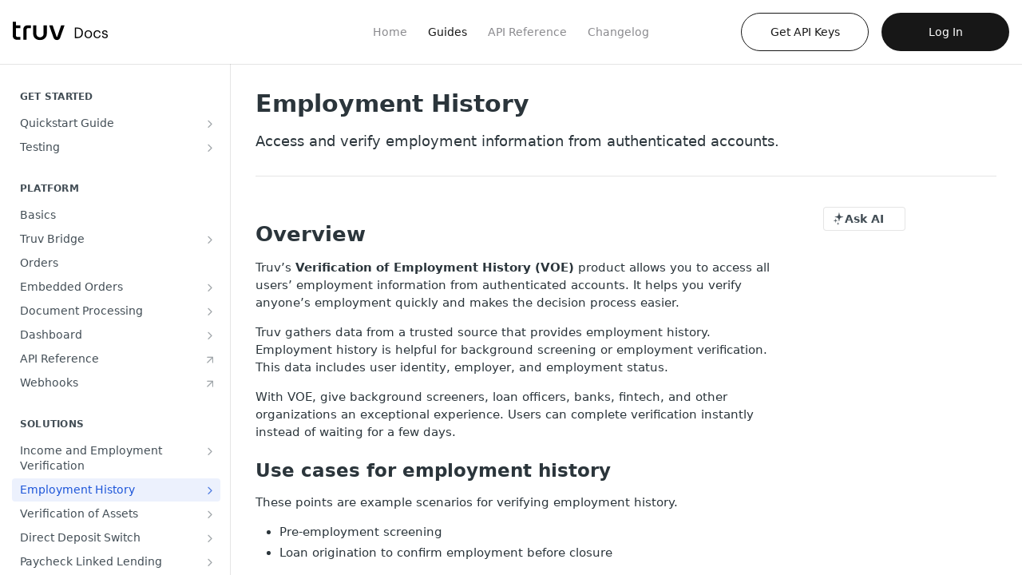

--- FILE ---
content_type: text/html; charset=utf-8
request_url: https://docs.truv.com/docs/employment-history
body_size: 45570
content:
<!DOCTYPE html><html lang="en" style="" data-color-mode="light" class="rdmdCallouts--useIconFont useReactApp  "><head><meta charset="utf-8"><meta name="readme-deploy" content="5.590.0"><meta name="readme-subdomain" content="citadel-api"><meta name="readme-repo" content="citadel-api-5563ba0713a5"><meta name="readme-version" content="1.0"><title>Employment History</title><meta name="description" content="Access and verify employment information from authenticated accounts." data-rh="true"><meta property="og:title" content="Employment History" data-rh="true"><meta property="og:description" content="Access and verify employment information from authenticated accounts." data-rh="true"><meta property="og:site_name" content="Truv"><meta name="twitter:title" content="Employment History" data-rh="true"><meta name="twitter:description" content="Access and verify employment information from authenticated accounts." data-rh="true"><meta name="twitter:card" content="summary_large_image"><meta name="viewport" content="width=device-width, initial-scale=1.0"><meta property="og:image" content="https://cdn.readme.io/og-image/create?type=docs&amp;title=Employment%20History&amp;projectTitle=Truv&amp;description=Access%20and%20verify%20employment%20information%20from%20authenticated%20accounts.&amp;logoUrl=https%3A%2F%2Ffiles.readme.io%2F6dcc4ae-Truv_Docs.svg&amp;color=%232C64E3&amp;variant=light" data-rh="true"><meta name="twitter:image" content="https://cdn.readme.io/og-image/create?type=docs&amp;title=Employment%20History&amp;projectTitle=Truv&amp;description=Access%20and%20verify%20employment%20information%20from%20authenticated%20accounts.&amp;logoUrl=https%3A%2F%2Ffiles.readme.io%2F6dcc4ae-Truv_Docs.svg&amp;color=%232C64E3&amp;variant=light" data-rh="true"><meta property="og:image:width" content="1200"><meta property="og:image:height" content="630"><link id="favicon" rel="shortcut icon" href="https://files.readme.io/e81bf23-favicon.ico" type="image/x-icon"><link rel="canonical" href="https://docs.truv.com/docs/employment-history"><script src="https://cdn.readme.io/public/js/unauthorized-redirect.js?1769701181387"></script><script src="https://cdn.readme.io/public/js/cash-dom.min.js?1769701181387"></script><link data-chunk="Footer" rel="preload" as="style" href="https://cdn.readme.io/public/hub/web/Footer.7ca87f1efe735da787ba.css">
<link data-chunk="RMDX" rel="preload" as="style" href="https://cdn.readme.io/public/hub/web/RMDX.9331f322bb5b573f9d25.css">
<link data-chunk="RMDX" rel="preload" as="style" href="https://cdn.readme.io/public/hub/web/7752.3285ba3fb2d992038206.css">
<link data-chunk="Doc" rel="preload" as="style" href="https://cdn.readme.io/public/hub/web/Doc.99aa4350129973ca11a0.css">
<link data-chunk="Doc" rel="preload" as="style" href="https://cdn.readme.io/public/hub/web/5346.24ba6c3a67360a6d99aa.css">
<link data-chunk="SuperHubSearch" rel="preload" as="style" href="https://cdn.readme.io/public/hub/web/SuperHubSearch.0a07c236f7325e708425.css">
<link data-chunk="Header" rel="preload" as="style" href="https://cdn.readme.io/public/hub/web/Header.82413ef8974544a1864f.css">
<link data-chunk="Containers-EndUserContainer" rel="preload" as="style" href="https://cdn.readme.io/public/hub/web/Containers-EndUserContainer.3b855d9c94407527758f.css">
<link data-chunk="main" rel="preload" as="style" href="https://cdn.readme.io/public/hub/web/main.e535d1333e0ea1ac9c02.css">
<link data-chunk="main" rel="preload" as="style" href="https://cdn.readme.io/public/hub/web/ui-styles.8c62d2f8a6b576ec1aca.css">
<link data-chunk="main" rel="preload" as="script" href="https://cdn.readme.io/public/hub/web/main.52592d2fc9eb29c8e2b0.js">
<link data-chunk="routes-SuperHub" rel="preload" as="script" href="https://cdn.readme.io/public/hub/web/routes-SuperHub.352f6ae3496e6a32b329.js">
<link data-chunk="Containers-EndUserContainer" rel="preload" as="script" href="https://cdn.readme.io/public/hub/web/Containers-EndUserContainer.bd8e87167ddad537bf76.js">
<link data-chunk="Header" rel="preload" as="script" href="https://cdn.readme.io/public/hub/web/Header.06af58502a828bf9b23f.js">
<link data-chunk="SuperHubSearch" rel="preload" as="script" href="https://cdn.readme.io/public/hub/web/3766.649eaa2b700c2449e689.js">
<link data-chunk="SuperHubSearch" rel="preload" as="script" href="https://cdn.readme.io/public/hub/web/6123.a2ef3290db790599acca.js">
<link data-chunk="SuperHubSearch" rel="preload" as="script" href="https://cdn.readme.io/public/hub/web/6146.f99bcbc8d654cc36d7c8.js">
<link data-chunk="SuperHubSearch" rel="preload" as="script" href="https://cdn.readme.io/public/hub/web/8836.dbe2a8b6a6809625282d.js">
<link data-chunk="SuperHubSearch" rel="preload" as="script" href="https://cdn.readme.io/public/hub/web/SuperHubSearch.096cfc3639d6f9c74ec8.js">
<link data-chunk="routes-SuperHub-Routes" rel="preload" as="script" href="https://cdn.readme.io/public/hub/web/routes-SuperHub-Routes.bc9bea6baac181c4ec75.js">
<link data-chunk="Doc" rel="preload" as="script" href="https://cdn.readme.io/public/hub/web/6563.536d53a51a39205d3d9b.js">
<link data-chunk="Doc" rel="preload" as="script" href="https://cdn.readme.io/public/hub/web/6652.3900ee39f7cfe0a89511.js">
<link data-chunk="Doc" rel="preload" as="script" href="https://cdn.readme.io/public/hub/web/3781.e78b96a01630dde138be.js">
<link data-chunk="Doc" rel="preload" as="script" href="https://cdn.readme.io/public/hub/web/4581.98a46ad91ab550808446.js">
<link data-chunk="Doc" rel="preload" as="script" href="https://cdn.readme.io/public/hub/web/6349.f5fb17d5665e02ff626d.js">
<link data-chunk="Doc" rel="preload" as="script" href="https://cdn.readme.io/public/hub/web/5346.68c7edef167f51991aae.js">
<link data-chunk="Doc" rel="preload" as="script" href="https://cdn.readme.io/public/hub/web/4644.daf552d08b2238db683d.js">
<link data-chunk="Doc" rel="preload" as="script" href="https://cdn.readme.io/public/hub/web/6922.ce4a6896ba5641ccc688.js">
<link data-chunk="Doc" rel="preload" as="script" href="https://cdn.readme.io/public/hub/web/3401.488a750b8c4c56d45f56.js">
<link data-chunk="Doc" rel="preload" as="script" href="https://cdn.readme.io/public/hub/web/Doc.959d45beb93793c70b5d.js">
<link data-chunk="ConnectMetadata" rel="preload" as="script" href="https://cdn.readme.io/public/hub/web/ConnectMetadata.47a4904ddb7a63d98f7b.js">
<link data-chunk="RMDX" rel="preload" as="script" href="https://cdn.readme.io/public/hub/web/8424.7ca51ba764db137ea058.js">
<link data-chunk="RMDX" rel="preload" as="script" href="https://cdn.readme.io/public/hub/web/8956.3758e76c308f3296d797.js">
<link data-chunk="RMDX" rel="preload" as="script" href="https://cdn.readme.io/public/hub/web/8850.375069a2e833ef27cc95.js">
<link data-chunk="RMDX" rel="preload" as="script" href="https://cdn.readme.io/public/hub/web/6825.51c479bcb6c34d8905c6.js">
<link data-chunk="RMDX" rel="preload" as="script" href="https://cdn.readme.io/public/hub/web/7752.e52ce1d081d91e5774db.js">
<link data-chunk="RMDX" rel="preload" as="script" href="https://cdn.readme.io/public/hub/web/4986.fac87e41ab2b319a47b8.js">
<link data-chunk="RMDX" rel="preload" as="script" href="https://cdn.readme.io/public/hub/web/RMDX.00ef4af36b1951127c26.js">
<link data-chunk="Footer" rel="preload" as="script" href="https://cdn.readme.io/public/hub/web/Footer.dad73322159a06fdea08.js">
<link data-chunk="main" rel="stylesheet" href="https://cdn.readme.io/public/hub/web/ui-styles.8c62d2f8a6b576ec1aca.css">
<link data-chunk="main" rel="stylesheet" href="https://cdn.readme.io/public/hub/web/main.e535d1333e0ea1ac9c02.css">
<link data-chunk="Containers-EndUserContainer" rel="stylesheet" href="https://cdn.readme.io/public/hub/web/Containers-EndUserContainer.3b855d9c94407527758f.css">
<link data-chunk="Header" rel="stylesheet" href="https://cdn.readme.io/public/hub/web/Header.82413ef8974544a1864f.css">
<link data-chunk="SuperHubSearch" rel="stylesheet" href="https://cdn.readme.io/public/hub/web/SuperHubSearch.0a07c236f7325e708425.css">
<link data-chunk="Doc" rel="stylesheet" href="https://cdn.readme.io/public/hub/web/5346.24ba6c3a67360a6d99aa.css">
<link data-chunk="Doc" rel="stylesheet" href="https://cdn.readme.io/public/hub/web/Doc.99aa4350129973ca11a0.css">
<link data-chunk="RMDX" rel="stylesheet" href="https://cdn.readme.io/public/hub/web/7752.3285ba3fb2d992038206.css">
<link data-chunk="RMDX" rel="stylesheet" href="https://cdn.readme.io/public/hub/web/RMDX.9331f322bb5b573f9d25.css">
<link data-chunk="Footer" rel="stylesheet" href="https://cdn.readme.io/public/hub/web/Footer.7ca87f1efe735da787ba.css"><!-- CUSTOM CSS--><style title="rm-custom-css">:root{--project-color-primary:#2C64E3;--project-color-inverse:#fff;--recipe-button-color:#2C64E3;--recipe-button-color-hover:#143b95;--recipe-button-color-active:#0e2968;--recipe-button-color-focus:rgba(44, 100, 227, 0.25);--recipe-button-color-disabled:#e0e8fb}[id=enterprise] .ReadMeUI[is=AlgoliaSearch]{--project-color-primary:#2C64E3;--project-color-inverse:#fff}a{color:var(--color-link-primary,#2c64e3)}a:hover{color:var(--color-link-primary-darken-5,#143b95)}a.text-muted:hover{color:var(--color-link-primary,#2c64e3)}.btn.btn-primary{background-color:#2c64e3}.btn.btn-primary:hover{background-color:#143b95}.theme-line #hub-landing-top h2{color:#2c64e3}#hub-landing-top .btn:hover{color:#2c64e3}.theme-line #hub-landing-top .btn:hover{color:#fff}.theme-solid header#hub-header #header-top{background-color:#2c64e3}.theme-solid.header-gradient header#hub-header #header-top{background:linear-gradient(to bottom,#2c64e3,#083fba)}.theme-solid.header-custom header#hub-header #header-top{background-image:url(undefined)}.theme-line header#hub-header #header-top{border-bottom-color:#2c64e3}.theme-line header#hub-header #header-top .btn{background-color:#2c64e3}header#hub-header #header-top #header-logo{width:105px;height:21px;margin-top:9px;background-image:url(https://files.readme.io/6dcc4ae-Truv_Docs.svg)}#hub-subheader-parent #hub-subheader .hub-subheader-breadcrumbs .dropdown-menu a:hover{background-color:#2c64e3}#subheader-links a.active{color:#2c64e3!important;box-shadow:inset 0 -2px 0 #2c64e3}#subheader-links a:hover{color:#2c64e3!important;box-shadow:inset 0 -2px 0 #2c64e3;opacity:.7}.discussion .submit-vote.submit-vote-parent.voted a.submit-vote-button{background-color:#2c64e3}section#hub-discuss .discussion a .discuss-body h4{color:#2c64e3}section#hub-discuss .discussion a:hover .discuss-body h4{color:#143b95}#hub-subheader-parent #hub-subheader.sticky-header.sticky{border-bottom-color:#2c64e3}#hub-subheader-parent #hub-subheader.sticky-header.sticky .search-box{border-bottom-color:#2c64e3}#hub-search-results h3 em{color:#2c64e3}.main_background,.tag-item{background:#2c64e3!important}.main_background:hover{background:#143b95!important}.main_color{color:#2c64e3!important}.border_bottom_main_color{border-bottom:2px solid #2c64e3}.main_color_hover:hover{color:#2c64e3!important}section#hub-discuss h1{color:#2c64e3}#hub-reference .hub-api .api-definition .api-try-it-out.active{border-color:#2c64e3;background-color:#2c64e3}#hub-reference .hub-api .api-definition .api-try-it-out.active:hover{background-color:#143b95;border-color:#143b95}#hub-reference .hub-api .api-definition .api-try-it-out:hover{border-color:#2c64e3;color:#2c64e3}#hub-reference .hub-reference .logs .logs-empty .logs-login-button,#hub-reference .hub-reference .logs .logs-login .logs-login-button{background-color:var(--project-color-primary,#2c64e3);border-color:var(--project-color-primary,#2c64e3)}#hub-reference .hub-reference .logs .logs-empty .logs-login-button:hover,#hub-reference .hub-reference .logs .logs-login .logs-login-button:hover{background-color:#143b95;border-color:#143b95}#hub-reference .hub-reference .logs .logs-empty>svg>path,#hub-reference .hub-reference .logs .logs-login>svg>path{fill:#2c64e3;fill:var(--project-color-primary,#2c64e3)}#hub-reference .hub-reference .logs:last-child .logs-empty,#hub-reference .hub-reference .logs:last-child .logs-login{margin-bottom:35px}#hub-reference .hub-reference .hub-reference-section .hub-reference-left header .hub-reference-edit:hover{color:#2c64e3}.main-color-accent{border-bottom:3px solid #2c64e3;padding-bottom:8px}/*! BEGIN HUB_CUSTOM_STYLES */body .rm-Header{--Header-border-width:1px!important;--Header-button-hover:transparent!important;--Header-button-active:transparent!important;--Header-button-focus:transparent!important;--Header-border-color:transparent!important}div.rm-Header-top{border:none!important}header a.rm-Logo{margin-right:298px!important;padding:0!important;border:none!important}@media screen and (max-width:1200px){header a.rm-Logo{margin-right:164px!important}}@media screen and (max-width:768px){.hub-is-home .rm-Header-bottom{height:0;min-height:0}}@media screen and (min-width:769px){div[class*=Header-bottom]{min-height:0!important;height:0!important;overflow:visible!important}div[class*=Header-bottom] i{display:none!important}div[class*=Header-bottom] .rm-Container{position:relative!important}div[class*=Header-bottom] nav[class*=Header-left]{visibility:hidden!important}}div[class*=Header-left]{padding-top:0!important;padding-bottom:0!important;padding-left:16px!important}div[class*=Header-left] a.rm-Header-top-link{background:0 0!important;font-weight:400!important;box-shadow:none!important;color:rgba(60,60,67,.6)!important;border-radius:0!important;height:80px;padding:10px 0!important;margin:0 12px!important}div[class*=Header-left] a.rm-Header-top-link.active{color:#171717!important}a.rm-Header-top-link.Button:hover{color:#171717!important}div[class*=Header-left] a.rm-Header-top-link:nth-child(2){margin-left:32px!important}@media screen and (max-width:1056px){div[class*=Header-left] a.rm-Header-top-link{visibility:hidden}}div[class*=Header-right]{padding:0 8px 0 0!important}div[class*=Header-right] a.rm-Header-top-link{font-weight:500!important;margin:0 8px!important;padding:14px 24px!important;height:48px!important;border-radius:100px!important;width:160px!important}div[class*=Header-right] button.rm-Header-top-link{font-weight:500!important;margin:0 8px!important;padding:12px 0!important;height:48px!important}div[class*=Header-right] button.rm-Header-top-link>span{max-width:146px;overflow:hidden;text-overflow:ellipsis;white-space:nowrap}div[class*=Header-right] div.Dropdown{margin-left:0!important}div[class*=Header-right] div.Dropdown-content>div{padding:8px 0!important}div[class*=Header-right] div.Dropdown-content a{padding:12px 12px!important;margin:0!important;font-weight:400!important}div[class*=Header-right] a.rm-Header-top-link_login{background-color:#171717!important;color:#fff!important}div[class*=Header-right] a.rm-Header-top-link_login:hover{background-color:#2c64e3!important;color:#fff!important}div[class*=Header-right] a[href*="dashboard.truv.com"]{color:#171717!important;border:1px solid #171717!important}div[class*=Header-right] a[href*="dashboard.truv.com"]:hover{color:#fff!important;background-color:#171717!important}div[class*=Header-search_feather]{position:absolute!important;left:180px!important;bottom:56px!important}div[class*=Header-search_feather]>button,div[class*=Header-search_feather]>div>label{height:48px!important;width:250px!important;padding:0 14px!important;background-color:#f5f5f5;box-shadow:none!important;--webkit-box-shadow:none!important;border-radius:45px;--Owlbot-placeholder:rgba(60, 60, 67, 0.6)!important}@media screen and (max-width:1200px){div[class*=Header-search_feather]{left:150px!important}}@media screen and (max-width:768px){div[class*=Header-search_feather]{left:auto!important;right:0!important;top:8px!important;bottom:auto!important}div[class*=Header-search_feather]>div>label{height:32px!important}}.rm-SearchToggle-shortcut,div[class*=Header-search_feather] kbd{color:rgba(60,60,67,.6)!important}@media screen and (max-width:1200px){div[class*=Header-search_feather]>button{width:160px!important}}.rm-SearchToggle-placeholder{color:rgba(60,60,67,.6)!important;padding-left:6px!important}.rm-SearchToggle-icon{color:#171717!important}@media screen and (max-width:1200px){div[class*=Header-search_feather]>div>label{width:140px!important}}div[class*=Header-search_feather]>div>label>input{width:0}div[class*=Header-search_feather]>div>label svg{opacity:1!important;color:#171717!important}div[class*=Header-left-nav]{color:#000!important;font-weight:500!important}div[class*=Header-left-nav] i{display:none!important}@media (max-width:768px){div[class*=Header-right] a.rm-Header-top-link{height:40px!important;padding:10px 24px!important}div[class*=Header-right] div[class*=Header-search]{width:40px}}.rm-Header+.rm-Guides .rm-Container{min-height:calc(100vh - 80px)!important}.PageThumbs{display:none!important}.rm-Guides .content-body{overflow:visible!important}html:not(.userLoggedIn) .rm-Guides a.suggestEdits{display:none!important}[class*=NavItem-item_mobile]:first-child{margin:48px 0 0!important}[class*=MobileFlyout] a[href*="https://dashboard.truv.com"]{margin:30px 0 16px!important;justify-content:center!important;border-radius:100px!important;font-weight:500!important;box-sizing:border-box!important;height:48px!important;color:#171717!important;border:1px solid #171717!important}[class*=MobileFlyout] a[href*="https://dashboard.truv.com"]:hover{color:#fff!important;background-color:#171717!important}[class*=MobileFlyout] a[href*="/login"]{justify-content:center!important;border-radius:100px!important;font-weight:500!important;box-sizing:border-box!important;height:48px!important;background-color:#171717!important;color:#fff!important}[class*=MobileFlyout] a[href*="/login"]:hover{background-color:#2c64e3!important}a[class*=MobileFlyout-logo]{position:absolute;top:10px;padding:0}a[class*=NavItem_dropdown-muted][href="/docs"]{display:none!important}a[class*=NavItem_dropdown-muted][href="/"]{display:none!important}a[class*=NavItem_dropdown-muted][href="/reference"]{display:none!important}a[class*=NavItem_dropdown-muted][href="/changelog"]{display:none!important}a[class*=NavItem_dropdown-muted][href="/recipes"]{display:none!important}hr[class*=MobileFlyout-divider]{display:none!important}select[class*=NavItem-item_select]{display:none!important}.rm-LandingPage{width:100%!important;padding:0!important}div[class*=LandingBlock-TextMedia]{display:none}.truv-landing-h1{color:#171717;font-size:72px;font-weight:500;line-height:75.6px;letter-spacing:-2.16px}.truv-landing-text-centered{text-align:center}.truv-landing-h2{color:#171717;font-size:28px;line-height:36px;font-weight:500;letter-spacing:-.02em}.truv-landing-h3{color:#171717;font-size:24px;line-height:31px;font-weight:500}.truv-landing-text{color:rgba(60,60,67,.6);font-size:20px;font-weight:500;line-height:27px}.truv-landing-caption{color:rgba(60,60,67,.6);font-size:16px;font-weight:500;line-height:21.6px}#truv-landing a,#truv-landing p,#truv-landing span{margin:0!important;font-family:Gilroy,sans-serif}.truv-landing-learn-button-container{text-decoration:none!important;color:#171717;display:flex;cursor:pointer}.truv-landing-learn-button{display:flex;align-items:center;color:#171717;background-color:#fff;border:1px solid #171717;border-radius:50px;padding:20px 26px;position:relative;white-space:nowrap}.truv-landing-learn-button-white{color:#fff;background-color:transparent;border:1px solid #fff}.truv-landing-learn-button span{font-size:18px;line-height:18px;transition:transform .6s cubic-bezier(.26,0,.07,1),-webkit-transform .6s cubic-bezier(.26,0,.07,1)}.truv-landing-icon-arrow{transition:transform .6s cubic-bezier(.26,0,.07,1),opacity .5s cubic-bezier(.26,0,.07,1),-webkit-transform .6s cubic-bezier(.26,0,.07,1)}.truv-landing-icon-after{position:absolute;opacity:0;-webkit-transform:translateX(75%);-ms-transform:translateX(75%);transform:translateX(75%);-webkit-transform-origin:right center;-ms-transform-origin:right center;transform-origin:right center}.truv-landing-icon-before{opacity:1;margin-right:12px;-webkit-transform-origin:left center;-ms-transform-origin:left center;transform-origin:left center}.truv-landing-learn-button .truv-landing-icon-after{right:33px}.truv-landing-learn-button-container:hover .truv-landing-learn-button span{-webkit-transform:translateX(-19px);-ms-transform:translateX(-19px);transform:translateX(-19px)}.truv-landing-learn-button-container:hover .truv-landing-icon-after{opacity:1}.truv-landing-learn-button-container:hover .truv-landing-icon-before{opacity:0}.truv-landing-app{height:100%;padding:56px 0;max-width:1440px;margin:0 auto;display:flex;flex-direction:column;overflow:hidden}.truv-landing-get-started{display:flex;flex-direction:column;padding:60px 0;margin:0 32px 56px}.truv-landing-get-started-head{display:flex;flex-direction:column;align-items:center;gap:16px;margin-bottom:56px}.truv-landing-get-started-body{display:flex;flex-wrap:wrap;gap:16px;width:100%;justify-content:center}.truv-landing-get-started-link{display:flex;flex:1 1}.truv-landing-get-started-card{display:flex;width:100%;flex-direction:column;gap:30px;border-radius:30px;background-color:#fff;padding:24px 0}.truv-landing-get-started-card-static{display:flex;flex-direction:column;gap:25px;height:100%}.truv-landing-get-started-image-box{min-height:244px;width:100%;border-radius:20px;overflow:hidden}.truv-landing-get-started-image{background-position:center;background-repeat:no-repeat;background-size:cover;height:100%;-webkit-transition:-webkit-transform .5s cubic-bezier(.16,1,.3,1);transition:-webkit-transform .5s cubic-bezier(.16,1,.3,1);-o-transition:transform .5s cubic-bezier(.16,1,.3,1);transition:transform .5s cubic-bezier(.16,1,.3,1);transition:transform .5s cubic-bezier(.16,1,.3,1),-webkit-transform .5s cubic-bezier(.16,1,.3,1);-webkit-transform:scale(1);-ms-transform:scale(1);transform:scale(1);will-change:transform;-webkit-transform-origin:center;-ms-transform-origin:center;transform-origin:center;backface-visibility:hidden;-webkit-backface-visibility:hidden;-moz-backface-visibility:hidden}.truv-landing-get-started-link:hover .truv-landing-get-started-image{transform:scale(1.023)}.truv-landing-get-started-card-text{display:flex;flex-direction:column;gap:7px;height:100%}.truv-landing-products{display:flex;flex-direction:column;gap:56px;padding:0 32px}.truv-landing-products-group{display:flex;gap:32px}.truv-landing-product{display:flex;flex-direction:column;gap:32px}.truv-landing-product-body{display:flex;gap:25px;flex-wrap:wrap}.truv-landing-product-card{display:flex;flex-direction:column;background:#fff;border:1px solid rgba(23,23,23,.1);border-radius:30px;padding:32px;gap:32px;max-width:300px;min-width:300px;min-height:370px}.truv-landing-product-link{text-decoration:none!important;color:#171717;display:flex;cursor:pointer}.truv-landing-product-card-icon{min-height:40px}.truv-landing-product-card-text{height:100%;display:flex;flex-direction:column;gap:8px}.truv-landing-learn-link{display:flex;align-items:center;color:#171717;position:relative;padding-left:19px;width:105px}.truv-landing-learn-link-text{position:relative;transition:transform .5s cubic-bezier(.26,0,.07,1),-webkit-transform .5s cubic-bezier(.26,0,.07,1)}.truv-landing-learn-link-text::after,.truv-landing-learn-link-text::before{content:'';display:block;position:absolute;width:100%;-webkit-transform-origin:0 50%;-ms-transform-origin:0 50%;transform-origin:0 50%;height:1px;bottom:0;background-color:#fff;border-bottom:solid 1px #171717}.truv-landing-learn-link-text::before{left:0;-webkit-transform:scale3d(0,1,1);transform:scale3d(0,1,1);-webkit-transition:.4s ease-in-out;-o-transition:.4s ease-in-out;transition:.4s ease-in-out}.truv-landing-learn-link-text::after{-webkit-transform:scale3d(1,1,1);transform:scale3d(1,1,1);right:0;-webkit-transition:.6s ease-in-out;-o-transition:.6s ease-in-out;transition:.6s ease-in-out}.truv-landing-learn-link .truv-landing-icon-before{position:absolute;left:0}.truv-landing-learn-link .truv-landing-icon-after{right:7px}.truv-landing-product-link:hover .truv-landing-learn-link-text{-webkit-transform:translateX(-19px);-ms-transform:translateX(-19px);transform:translateX(-19px)}.truv-landing-product-link:hover .truv-landing-icon-after{opacity:1}.truv-landing-product-link:hover .truv-landing-icon-before{opacity:0}.truv-landing-product-link:hover .truv-landing-learn-link-text::before{-webkit-transform:scale3d(1,1,1);transform:scale3d(1,1,1);-webkit-transition:.55s ease-in-out;-o-transition:.55s ease-in-out;transition:.55s ease-in-out}.truv-landing-product-link:hover .truv-landing-learn-link-text::after{width:0;-webkit-transition:.35s ease-in-out;-o-transition:.35s ease-in-out;transition:.35s ease-in-out}.truv-landing-footer{display:flex;align-items:center;justify-content:space-between;background-color:#171717;padding:56px;gap:50px;flex-wrap:wrap}.truv-landing-footer-mobile{display:none;flex-direction:column;background-color:#171717;gap:50px;padding-left:5.33vw;padding-right:5.33vw;padding-top:10.67vw;padding-bottom:10.67vw}.truv-landing-footer-contacts{display:flex;align-items:center;gap:50px;flex-wrap:wrap}.truv-landing-footer-contacts-mobile{display:flex;align-items:center;justify-content:space-between}.truv-landing-footer-actions{display:flex;gap:10px;flex-wrap:wrap}.truv-landing-footer-social{display:flex;gap:24px}.truv-landing-footer-social-link:hover{opacity:.6}.truv-landing-footer-links{display:flex;gap:35px;flex-wrap:wrap}.truv-landing-footer-link{color:#fff;opacity:.5;text-decoration:none!important;font-size:18px;font-weight:500;line-height:24px;white-space:nowrap}.truv-landing-footer-link:hover{opacity:1;color:#fff}@media screen and (max-width:870px){.truv-landing-footer{display:none}.truv-landing-footer-mobile{display:flex}.truv-landing-footer-actions{gap:2.93vw}.truv-landing-footer-links{gap:4vw}}@media screen and (max-width:1440px){.truv-landing-app{padding:0 0 56px}.truv-landing-get-started{padding:40px 32px;border-radius:0;margin:0 0 56px}}@media screen and (max-width:1014px){.truv-landing-product{flex:1}.truv-landing-product-card{max-width:100%;min-width:100%}.truv-landing-product-link{flex:1 1;min-width:300px}}@media screen and (max-width:707px){.truv-landing-product-link{max-width:100%}.truv-landing-product-card{max-height:initial}.truv-landing-products-group{flex-direction:column}}@media screen and (min-width:512px) and (max-width:1100px){.truv-landing-get-started-body{flex-direction:column;align-items:center}.truv-landing-get-started-card{flex-direction:row;max-width:860px;width:100%}.truv-landing-get-started-link{width:100%;display:flex;justify-content:center}.truv-landing-get-started-image-box{max-width:400px;min-width:210px;flex:1 1}.truv-landing-get-started-card-static{justify-content:space-between;height:100%;flex:1 1}}@media screen and (max-width:740px){.truv-landing-h1{font-size:36px;line-height:38px}.truv-landing-h2{font-size:24px;line-height:31px}.truv-landing-text{font-size:16px;line-height:22px}.truv-landing-app{margin:0;padding:0 0 56px}.truv-landing-get-started{padding:24px 32px;border-radius:0;margin:0 0 56px}.truv-landing-get-started-image-box{min-height:232px}.truv-landing-get-started-head{align-items:start;margin-bottom:24px}.truv-landing-text-centered{text-align:left}.truv-landing-products{gap:32px}.truv-landing-product{gap:24px}}@media screen and (max-width:511px){.truv-landing-get-started{padding:24px 0;border-radius:0;margin:0 0 56px;justify-content:center}.truv-landing-get-started-head{padding:0 24px}.truv-landing-get-started-link{justify-content:center}}@media screen and (max-width:460px){.truv-landing-products{gap:24px}.truv-landing-product{gap:16px}}@media screen and (max-width:511px){.truv-landing-get-started-link{padding:0 24px}.truv-landing-get-started-card{min-width:220px}}@media screen and (max-width:359px){.truv-landing-product-card{min-width:270px}.truv-landing-product{gap:12px}.truv-landing-product-body{gap:12px}.truv-landing-get-started-body{gap:6px}}@media screen and (min-width:321px) and (max-width:560px){.truv-landing-products{padding:0 24px}}@media screen and (max-width:348px){.truv-landing-products{padding:0 12px}}@media screen and (max-width:320px){.truv-landing-product{gap:12px}.truv-landing-get-started{margin:0 0 32px}}.bridge-cards h3,.bridge-cards p{margin:0!important}.bridge-cards{display:flex;gap:32px;flex-wrap:wrap;min-width:245px;width:100%;margin:1px 0 9px}.bridge-card{cursor:pointer;width:245px;text-decoration:none!important;color:var(--color-text-default,#000)}.bridge-card:hover{color:var(--color-text-default,#000)}.bridge-card-icon{display:flex;align-items:center;justify-content:center;height:178px;width:100%;border-radius:16px;margin-bottom:16px;box-shadow:0 10px 25px rgba(0,0,0,.08)}.bridge-card:hover .bridge-card-icon{box-shadow:0 8px 14px rgba(0,0,0,.08)}.bridge-card:active .bridge-card-icon,.bridge-card:focus .bridge-card-icon{box-shadow:none}.bridge-card-caption{color:var(--color-text-muted,#666);font-size:14px;line-height:20px}@media screen and (max-width:600px){.bridge-card{min-width:245px;max-width:340px;width:100%}.bridge-card-icon{box-shadow:0 10px 25px rgba(0,0,0,.08)}}.rm-Changelog .DateLine{display:none!important}/*! END HUB_CUSTOM_STYLES */</style><link rel="stylesheet"
    href="https://gistcdn.githack.com/mfd/09b70eb47474836f25a21660282ce0fd/raw/e06a670afcb2b861ed2ac4a1ef752d062ef6b46b/Gilroy.css"><meta name="google-site-verification" content="Xk4Hl3yj9zsewV9NKyoWLlf5Qj1EVZqyVipBernquvM"><meta name="loadedProject" content="citadel-api"><script>var storedColorMode = `light` === 'system' ? window.localStorage.getItem('color-scheme') : `light`
document.querySelector('[data-color-mode]').setAttribute('data-color-mode', storedColorMode)</script><script id="config" type="application/json" data-json="{&quot;algoliaIndex&quot;:&quot;readme_search_v2&quot;,&quot;amplitude&quot;:{&quot;apiKey&quot;:&quot;dc8065a65ef83d6ad23e37aaf014fc84&quot;,&quot;enabled&quot;:true},&quot;asset_url&quot;:&quot;https://cdn.readme.io&quot;,&quot;dashDomain&quot;:&quot;dash.readme.com&quot;,&quot;domain&quot;:&quot;readme.io&quot;,&quot;domainFull&quot;:&quot;https://dash.readme.com&quot;,&quot;encryptedLocalStorageKey&quot;:&quot;ekfls-2025-03-27&quot;,&quot;fullstory&quot;:{&quot;enabled&quot;:true,&quot;orgId&quot;:&quot;FSV9A&quot;},&quot;git&quot;:{&quot;sync&quot;:{&quot;bitbucket&quot;:{&quot;installationLink&quot;:&quot;https://developer.atlassian.com/console/install/310151e6-ca1a-4a44-9af6-1b523fea0561?signature=AYABeMn9vqFkrg%2F1DrJAQxSyVf4AAAADAAdhd3Mta21zAEthcm46YXdzOmttczp1cy13ZXN0LTI6NzA5NTg3ODM1MjQzOmtleS83MDVlZDY3MC1mNTdjLTQxYjUtOWY5Yi1lM2YyZGNjMTQ2ZTcAuAECAQB4IOp8r3eKNYw8z2v%2FEq3%2FfvrZguoGsXpNSaDveR%2FF%2Fo0BHUxIjSWx71zNK2RycuMYSgAAAH4wfAYJKoZIhvcNAQcGoG8wbQIBADBoBgkqhkiG9w0BBwEwHgYJYIZIAWUDBAEuMBEEDOJgARbqndU9YM%2FRdQIBEIA7unpCah%2BIu53NA72LkkCDhNHOv%2BgRD7agXAO3jXqw0%2FAcBOB0%2F5LmpzB5f6B1HpkmsAN2i2SbsFL30nkAB2F3cy1rbXMAS2Fybjphd3M6a21zOmV1LXdlc3QtMTo3MDk1ODc4MzUyNDM6a2V5LzQ2MzBjZTZiLTAwYzMtNGRlMi04NzdiLTYyN2UyMDYwZTVjYwC4AQICAHijmwVTMt6Oj3F%2B0%2B0cVrojrS8yZ9ktpdfDxqPMSIkvHAGT%[base64]%2BMHwGCSqGSIb3DQEHBqBvMG0CAQAwaAYJKoZIhvcNAQcBMB4GCWCGSAFlAwQBLjARBAzzWhThsIgJwrr%2FY2ECARCAOxoaW9pob21lweyAfrIm6Fw7gd8D%2B%2F8LHk4rl3jjULDM35%2FVPuqBrqKunYZSVCCGNGB3RqpQJr%2FasASiAgAAAAAMAAAQAAAAAAAAAAAAAAAAAEokowLKsF1tMABEq%2BKNyJP%2F%2F%2F%2F%2FAAAAAQAAAAAAAAAAAAAAAQAAADJLzRcp6MkqKR43PUjOiRxxbxXYhLc6vFXEutK3%2BQ71yuPq4dC8pAHruOVQpvVcUSe8dptV8c7wR8BTJjv%2F%2FNe8r0g%3D&amp;product=bitbucket&quot;}}},&quot;metrics&quot;:{&quot;billingCronEnabled&quot;:&quot;true&quot;,&quot;dashUrl&quot;:&quot;https://m.readme.io&quot;,&quot;defaultUrl&quot;:&quot;https://m.readme.io&quot;,&quot;exportMaxRetries&quot;:12,&quot;wsUrl&quot;:&quot;wss://m.readme.io&quot;},&quot;micro&quot;:{&quot;baseUrl&quot;:&quot;https://micro-beta.readme.com&quot;},&quot;proxyUrl&quot;:&quot;https://try.readme.io&quot;,&quot;readmeRecaptchaSiteKey&quot;:&quot;6LesVBYpAAAAAESOCHOyo2kF9SZXPVb54Nwf3i2x&quot;,&quot;releaseVersion&quot;:&quot;5.590.0&quot;,&quot;reservedWords&quot;:{&quot;tools&quot;:[&quot;execute-request&quot;,&quot;get-code-snippet&quot;,&quot;get-endpoint&quot;,&quot;get-request-body&quot;,&quot;get-response-schema&quot;,&quot;get-server-variables&quot;,&quot;list-endpoints&quot;,&quot;list-security-schemes&quot;,&quot;list-specs&quot;,&quot;search-specs&quot;,&quot;search&quot;,&quot;fetch&quot;]},&quot;sentry&quot;:{&quot;dsn&quot;:&quot;https://3bbe57a973254129bcb93e47dc0cc46f@o343074.ingest.sentry.io/2052166&quot;,&quot;enabled&quot;:true},&quot;shMigration&quot;:{&quot;promoVideo&quot;:&quot;&quot;,&quot;forceWaitlist&quot;:false,&quot;migrationPreview&quot;:false},&quot;sslBaseDomain&quot;:&quot;readmessl.com&quot;,&quot;sslGenerationService&quot;:&quot;ssl.readmessl.com&quot;,&quot;stripePk&quot;:&quot;pk_live_5103PML2qXbDukVh7GDAkQoR4NSuLqy8idd5xtdm9407XdPR6o3bo663C1ruEGhXJjpnb2YCpj8EU1UvQYanuCjtr00t1DRCf2a&quot;,&quot;superHub&quot;:{&quot;newProjectsEnabled&quot;:true},&quot;wootric&quot;:{&quot;accountToken&quot;:&quot;NPS-122b75a4&quot;,&quot;enabled&quot;:true}}"></script></head><body class="body-none theme-line header-solid header-bg-size-auto header-bg-pos-tl header-overlay-triangles reference-layout-row lumosity-normal "><div id="ssr-top"></div><div id="ssr-main"><div class="App ThemeContext ThemeContext_dark ThemeContext_classic ThemeContext_line" style="--color-primary:#2C64E3;--color-primary-inverse:#fff;--color-primary-alt:#083fba;--color-primary-darken-10:#1a4dc2;--color-primary-darken-20:#143b95;--color-primary-alpha-25:rgba(44, 100, 227, 0.25);--color-link-primary:#2C64E3;--color-link-primary-darken-5:#1d56d9;--color-link-primary-darken-10:#1a4dc2;--color-link-primary-darken-20:#143b95;--color-link-primary-alpha-50:rgba(44, 100, 227, 0.5);--color-link-primary-alpha-25:rgba(44, 100, 227, 0.25);--color-link-background:rgba(44, 100, 227, 0.09);--color-link-text:#fff;--color-login-link:#018ef5;--color-login-link-text:#fff;--color-login-link-darken-10:#0171c2;--color-login-link-primary-alpha-50:rgba(1, 142, 245, 0.5)"><div class="SuperHub2RNxzk6HzHiJ"><div class="ContentWithOwlbotx4PaFDoA1KMz"><div class="ContentWithOwlbot-content2X1XexaN8Lf2"><header class="Header3zzata9F_ZPQ rm-Header_classic Header_collapsible3n0YXfOvb_Al rm-Header Header-links-buttons"><div class="rm-Header-top Header-topuTMpygDG4e1V Header-top_classic3g7Q6zoBy8zh"><div class="rm-Container rm-Container_flex"><div style="outline:none" tabindex="-1"><a href="#content" target="_self" class="Button Button_md rm-JumpTo Header-jumpTo3IWKQXmhSI5D Button_primary">Jump to Content</a></div><div class="rm-Header-left Header-leftADQdGVqx1wqU"><a class="rm-Logo Header-logo1Xy41PtkzbdG" href="/" target="_self"><img alt="Truv" class="rm-Logo-img Header-logo-img3YvV4lcGKkeb" src="https://files.readme.io/6dcc4ae-Truv_Docs.svg"/></a><a class="Button Button_md rm-Header-link rm-Header-top-link Button_slate_text Header-link2tXYTgXq85zW" href="/" target="_self">Home</a><a aria-current="page" class="Button Button_md rm-Header-link rm-Header-top-link Button_slate_text rm-Header-top-link_active Header-link2tXYTgXq85zW active" href="/docs" target="_self">Guides</a><a class="Button Button_md rm-Header-link rm-Header-top-link Button_slate_text Header-link2tXYTgXq85zW" href="/reference" target="_self">API Reference</a><a class="Button Button_md rm-Header-link rm-Header-top-link Button_slate_text Header-link2tXYTgXq85zW" href="https://truv.com/changelog" target="_self" to="https://truv.com/changelog">Changelog</a></div><div class="rm-Header-left Header-leftADQdGVqx1wqU Header-left_mobile1RG-X93lx6PF"><div><button aria-label="Toggle navigation menu" class="icon-menu menu3d6DYNDa3tk5" type="button"></button><div class=""><div class="Flyout95xhYIIoTKtc undefined rm-Flyout" data-testid="flyout"><div class="MobileFlyout1hHJpUd-nYkd"><a class="rm-MobileFlyout-item NavItem-item1gDDTqaXGhm1 NavItem-item_mobile1qG3gd-Mkck- " href="/" target="_self"><i class="icon-landing-page-2 NavItem-badge1qOxpfTiALoz rm-Header-bottom-link-icon"></i><span class="NavItem-textSlZuuL489uiw">Home</span></a><a aria-current="page" class="rm-MobileFlyout-item NavItem-item1gDDTqaXGhm1 NavItem-item_mobile1qG3gd-Mkck-  active" href="/docs" target="_self"><i class="icon-guides NavItem-badge1qOxpfTiALoz rm-Header-bottom-link-icon"></i><span class="NavItem-textSlZuuL489uiw">Guides</span></a><a class="rm-MobileFlyout-item NavItem-item1gDDTqaXGhm1 NavItem-item_mobile1qG3gd-Mkck- " href="/reference" target="_self"><i class="icon-references NavItem-badge1qOxpfTiALoz rm-Header-bottom-link-icon"></i><span class="NavItem-textSlZuuL489uiw">API Reference</span></a><div class="NavItem-item1gDDTqaXGhm1 NavItem-item_inactiveMQoyhN045qAn">v<!-- -->1.0</div><hr class="MobileFlyout-divider10xf7R2X1MeW"/><a class="rm-MobileFlyout-item NavItem-item1gDDTqaXGhm1 NavItem-item_mobile1qG3gd-Mkck- NavItem_dropdown-muted1xJVuczwGc74" href="/" target="_self">Home</a><a aria-current="page" class="rm-MobileFlyout-item NavItem-item1gDDTqaXGhm1 NavItem-item_mobile1qG3gd-Mkck- NavItem_dropdown-muted1xJVuczwGc74 active" href="/docs" target="_self">Guides</a><a class="rm-MobileFlyout-item NavItem-item1gDDTqaXGhm1 NavItem-item_mobile1qG3gd-Mkck- NavItem_dropdown-muted1xJVuczwGc74" href="/reference" target="_self">API Reference</a><a class="rm-MobileFlyout-item NavItem-item1gDDTqaXGhm1 NavItem-item_mobile1qG3gd-Mkck- NavItem_dropdown-muted1xJVuczwGc74" href="https://truv.com/changelog" rel="noopener" target="_blank" to="https://truv.com/changelog">Changelog</a><a class="rm-MobileFlyout-item NavItem-item1gDDTqaXGhm1 NavItem-item_mobile1qG3gd-Mkck- NavItem_dropdown-muted1xJVuczwGc74" href="https://dashboard.truv.com/app/development/keys" rel="noopener" target="_blank" to="https://dashboard.truv.com/app/development/keys">Get API Keys</a><a class="rm-MobileFlyout-item NavItem-item1gDDTqaXGhm1 NavItem-item_mobile1qG3gd-Mkck- NavItem_dropdown-muted1xJVuczwGc74" href="/login?redirect_uri=/docs/employment-history" target="_self" to="/login?redirect_uri=/docs/employment-history">Log In</a><a class="MobileFlyout-logo3Lq1eTlk1K76 Header-logo1Xy41PtkzbdG rm-Logo" href="/" target="_self"><img alt="Truv" class="Header-logo-img3YvV4lcGKkeb rm-Logo-img" src="https://files.readme.io/6dcc4ae-Truv_Docs.svg"/></a></div></div></div></div><div class="Header-left-nav2xWPWMNHOGf_"><i aria-hidden="true" class="icon-guides Header-left-nav-icon10glJKFwewOv"></i>Guides</div></div><div class="rm-Header-right Header-right21PC2XTT6aMg"><span class="Header-right_desktop14ja01RUQ7HE"><a class="Button Button_md rm-Header-link rm-Header-top-link Button_slate_text Header-link2tXYTgXq85zW" href="https://dashboard.truv.com/app/development/keys" target="_self" to="https://dashboard.truv.com/app/development/keys">Get API Keys</a><a href="/login?redirect_uri=/docs/employment-history" target="_self" class="Button Button_md Header-link2tXYTgXq85zW NavItem2xSfFaVqfRjy NavItem_mdrYO3ChA2kYvP rm-Header-top-link rm-Header-top-link_login Button_primary_ghost Button_primary">Log In</a></span></div></div></div><div class="Header-bottom2eLKOFXMEmh5 Header-bottom_classic rm-Header-bottom"><div class="rm-Container rm-Container_flex"><nav aria-label="Primary navigation" class="Header-leftADQdGVqx1wqU Header-subnavnVH8URdkgvEl" role="navigation"><span class="Truncate1OzxBYrNNfH3 VersionDropdown1GXDUTxJ1T95 VersionDropdown_inactive rm-Header-bottom-link" style="--Truncate-max-width:150px">v1.0</span><a class="Button Button_md rm-Header-link rm-Header-bottom-link Button_slate_text Header-bottom-link_mobile " href="/" target="_self"><i class="icon-landing-page-2 rm-Header-bottom-link-icon"></i><span>Home</span></a><a aria-current="page" class="Button Button_md rm-Header-link rm-Header-bottom-link Button_slate_text Header-bottom-link_mobile  active" href="/docs" target="_self"><i class="icon-guides rm-Header-bottom-link-icon"></i><span>Guides</span></a><a class="Button Button_md rm-Header-link rm-Header-bottom-link Button_slate_text Header-bottom-link_mobile " href="/reference" target="_self"><i class="icon-references rm-Header-bottom-link-icon"></i><span>API Reference</span></a><div class="Header-subnav-tabyNLkcOA6xAra" style="transform:translateX(0px);width:0"></div></nav><button align="center" justify="between" style="--flex-gap:var(--xs)" class="Button Button_sm Flex Flex_row MobileSubnav1DsTfasXloM2 Button_contrast Button_contrast_outline" type="button"><span class="Button-label">Employment History</span><span class="IconWrapper Icon-wrapper2z2wVIeGsiUy"><span class="Icon3_D2ysxFZ_ll Icon-empty6PuNZVw0joPv" style="--icon-color:inherit;--icon-size:inherit;--icon-stroke-width:2px"></span></span></button></div></div><div class="hub-search-results--reactApp " id="hub-search-results"><div class="hub-container"><div class="modal-backdrop rm-SearchModal" role="button" tabindex="0"><div aria-label="Search Dialog" class="SuperHubSearchI_obvfvvQi4g" id="AppSearch" role="tabpanel" tabindex="0"><div data-focus-guard="true" tabindex="-1" style="width:1px;height:0px;padding:0;overflow:hidden;position:fixed;top:1px;left:1px"></div><div data-focus-lock-disabled="disabled" class="SuperHubSearch-container2BhYey2XE-Ij"><div class="SuperHubSearch-col1km8vLFgOaYj"><div class="SearchBoxnZBxftziZGcz"><input aria-label="Search" autoCapitalize="off" autoComplete="off" autoCorrect="off" spellcheck="false" tabindex="0" aria-required="false" class="Input Input_md SearchBox-inputR4jffU8l10iF" type="search" value=""/></div><div class="SearchTabs3rNhUK3HjrRJ"><div class="Tabs Tabs-list" role="tablist"><div aria-label="All" aria-selected="true" class="SearchTabs-tab1TrpmhQv840T Tabs-listItem Tabs-listItem_active" role="tab" tabindex="1"><span class="SearchTabs-tab1TrpmhQv840T"><span class="IconWrapper Icon-wrapper2z2wVIeGsiUy"><span class="Icon3_D2ysxFZ_ll Icon-empty6PuNZVw0joPv icon" style="--icon-color:inherit;--icon-size:inherit;--icon-stroke-width:2px"></span></span>All</span></div><div aria-label="Pages" aria-selected="false" class="SearchTabs-tab1TrpmhQv840T Tabs-listItem" role="tab" tabindex="1"><span class="SearchTabs-tab1TrpmhQv840T"><span class="IconWrapper Icon-wrapper2z2wVIeGsiUy"><span class="Icon3_D2ysxFZ_ll Icon-empty6PuNZVw0joPv icon" style="--icon-color:inherit;--icon-size:inherit;--icon-stroke-width:2px"></span></span>Pages</span></div></div></div><div class="rm-SearchModal-empty SearchResults35_kFOb1zvxX SearchResults_emptyiWzyXErtNcQJ"><span class="IconWrapper Icon-wrapper2z2wVIeGsiUy"><span class="Icon3_D2ysxFZ_ll Icon-empty6PuNZVw0joPv rm-SearchModal-empty-icon icon icon-search" style="--icon-color:inherit;--icon-size:var(--icon-md);--icon-stroke-width:2px"></span></span><h6 class="Title Title6 rm-SearchModal-empty-text">Start typing to search…</h6></div></div></div><div data-focus-guard="true" tabindex="-1" style="width:1px;height:0px;padding:0;overflow:hidden;position:fixed;top:1px;left:1px"></div></div></div></div></div></header><main class="SuperHubDoc3Z-1XSVTg-Q1 rm-Guides" id="content"><div class="SuperHubDoc-container2RY1FPE4Ewze rm-Container rm-Container_flex"><nav aria-label="Secondary navigation" class="rm-Sidebar hub-sidebar reference-redesign Nav3C5f8FcjkaHj rm-Sidebar_guides" id="hub-sidebar" role="navigation"><div class="Sidebar1t2G1ZJq-vU1 rm-Sidebar hub-sidebar-content"><section class="Sidebar-listWrapper6Q9_yUrG906C rm-Sidebar-section"><h2 class="Sidebar-headingTRQyOa2pk0gh rm-Sidebar-heading">Get started</h2><ul class="Sidebar-list_sidebarLayout3RaX72iQNOEI Sidebar-list3cZWQLaBf9k8 rm-Sidebar-list"><li class="Sidebar-item23D-2Kd61_k3"><a class="Sidebar-link2Dsha-r-GKh2 Sidebar-link_parent text-wrap rm-Sidebar-link" target="_self" href="/docs/quickstart-guide"><span class="Sidebar-link-textLuTE1ySm4Kqn"><span class="Sidebar-link-text_label1gCT_uPnx7Gu">Quickstart Guide</span></span><button aria-expanded="false" aria-label="Show subpages for Quickstart Guide" class="Sidebar-link-buttonWrapper3hnFHNku8_BJ" type="button"><i aria-hidden="true" class="Sidebar-link-iconnjiqEiZlPn0W Sidebar-link-expandIcon2yVH6SarI6NW icon-chevron-rightward"></i></button></a><ul class="subpages Sidebar-list3cZWQLaBf9k8 rm-Sidebar-list"><li class="Sidebar-item23D-2Kd61_k3"><a class="Sidebar-link2Dsha-r-GKh2 childless subpage text-wrap rm-Sidebar-link" target="_self" href="/docs/demo-apps"><span class="Sidebar-link-textLuTE1ySm4Kqn"><span class="Sidebar-link-text_label1gCT_uPnx7Gu">Sample Apps</span></span></a></li></ul></li><li class="Sidebar-item23D-2Kd61_k3"><a class="Sidebar-link2Dsha-r-GKh2 Sidebar-link_parent text-wrap rm-Sidebar-link" target="_self" href="/docs/testing"><span class="Sidebar-link-textLuTE1ySm4Kqn"><span class="Sidebar-link-text_label1gCT_uPnx7Gu">Testing</span></span><button aria-expanded="false" aria-label="Show subpages for Testing" class="Sidebar-link-buttonWrapper3hnFHNku8_BJ" type="button"><i aria-hidden="true" class="Sidebar-link-iconnjiqEiZlPn0W Sidebar-link-expandIcon2yVH6SarI6NW icon-chevron-rightward"></i></button></a><ul class="subpages Sidebar-list3cZWQLaBf9k8 rm-Sidebar-list"><li class="Sidebar-item23D-2Kd61_k3"><a class="Sidebar-link2Dsha-r-GKh2 childless subpage text-wrap rm-Sidebar-link" target="_self" href="/docs/launch-checklist-voie"><span class="Sidebar-link-textLuTE1ySm4Kqn"><span class="Sidebar-link-text_label1gCT_uPnx7Gu">Launch in Production Checklist</span></span></a></li><li class="Sidebar-item23D-2Kd61_k3"><a class="Sidebar-link2Dsha-r-GKh2 childless subpage text-wrap rm-Sidebar-link" target="_self" href="/docs/gse-testing"><span class="Sidebar-link-textLuTE1ySm4Kqn"><span class="Sidebar-link-text_label1gCT_uPnx7Gu">GSE Testing</span></span></a></li></ul></li></ul></section><section class="Sidebar-listWrapper6Q9_yUrG906C rm-Sidebar-section"><h2 class="Sidebar-headingTRQyOa2pk0gh rm-Sidebar-heading">Platform</h2><ul class="Sidebar-list_sidebarLayout3RaX72iQNOEI Sidebar-list3cZWQLaBf9k8 rm-Sidebar-list"><li class="Sidebar-item23D-2Kd61_k3"><a class="Sidebar-link2Dsha-r-GKh2 childless text-wrap rm-Sidebar-link" target="_self" href="/docs/basics"><span class="Sidebar-link-textLuTE1ySm4Kqn"><span class="Sidebar-link-text_label1gCT_uPnx7Gu">Basics</span></span></a></li><li class="Sidebar-item23D-2Kd61_k3"><a class="Sidebar-link2Dsha-r-GKh2 Sidebar-link_parent text-wrap rm-Sidebar-link" target="_self" href="/docs/truv-bridge"><span class="Sidebar-link-textLuTE1ySm4Kqn"><span class="Sidebar-link-text_label1gCT_uPnx7Gu">Truv Bridge</span></span><button aria-expanded="false" aria-label="Show subpages for Truv Bridge" class="Sidebar-link-buttonWrapper3hnFHNku8_BJ" type="button"><i aria-hidden="true" class="Sidebar-link-iconnjiqEiZlPn0W Sidebar-link-expandIcon2yVH6SarI6NW icon-chevron-rightward"></i></button></a><ul class="subpages Sidebar-list3cZWQLaBf9k8 rm-Sidebar-list"><li class="Sidebar-item23D-2Kd61_k3"><a class="Sidebar-link2Dsha-r-GKh2 childless subpage text-wrap rm-Sidebar-link" target="_self" href="/docs/bridge-home"><span class="Sidebar-link-textLuTE1ySm4Kqn"><span class="Sidebar-link-text_label1gCT_uPnx7Gu">Bridge SDKs</span></span></a></li><li class="Sidebar-item23D-2Kd61_k3"><a class="Sidebar-link2Dsha-r-GKh2 childless subpage text-wrap rm-Sidebar-link" target="_self" href="/docs/bridge-implementation"><span class="Sidebar-link-textLuTE1ySm4Kqn"><span class="Sidebar-link-text_label1gCT_uPnx7Gu">Implementation</span></span></a></li><li class="Sidebar-item23D-2Kd61_k3"><a class="Sidebar-link2Dsha-r-GKh2 childless subpage text-wrap rm-Sidebar-link" target="_self" href="/docs/customization"><span class="Sidebar-link-textLuTE1ySm4Kqn"><span class="Sidebar-link-text_label1gCT_uPnx7Gu">Customization</span></span></a></li><li class="Sidebar-item23D-2Kd61_k3"><a class="Sidebar-link2Dsha-r-GKh2 childless subpage text-wrap rm-Sidebar-link" target="_self" href="/docs/deeplinking"><span class="Sidebar-link-textLuTE1ySm4Kqn"><span class="Sidebar-link-text_label1gCT_uPnx7Gu">Deeplinking</span></span></a></li><li class="Sidebar-item23D-2Kd61_k3"><a class="Sidebar-link2Dsha-r-GKh2 childless subpage text-wrap rm-Sidebar-link" target="_self" href="/docs/update-mode"><span class="Sidebar-link-textLuTE1ySm4Kqn"><span class="Sidebar-link-text_label1gCT_uPnx7Gu">Data Refresh</span></span></a></li><li class="Sidebar-item23D-2Kd61_k3"><a class="Sidebar-link2Dsha-r-GKh2 childless subpage text-wrap rm-Sidebar-link" target="_self" href="/docs/event-reference-for-truv-bridge"><span class="Sidebar-link-textLuTE1ySm4Kqn"><span class="Sidebar-link-text_label1gCT_uPnx7Gu">Events Reference</span></span></a></li><li class="Sidebar-item23D-2Kd61_k3"><a class="Sidebar-link2Dsha-r-GKh2 childless subpage text-wrap rm-Sidebar-link" target="_self" data-active="" href="https://docs.truv.com/reference/connection-lifecycle#data-processing-stages"><span class="Sidebar-link-textLuTE1ySm4Kqn"><span class="Sidebar-link-text_label1gCT_uPnx7Gu">Data Processing Stages</span><i aria-label="Link" class="Sidebar-link-iconnjiqEiZlPn0W Sidebar-link-externalIcon1RcnjKm-3Ft8 icon-arrow-up-right" role="img"></i></span></a></li></ul></li><li class="Sidebar-item23D-2Kd61_k3"><a class="Sidebar-link2Dsha-r-GKh2 childless text-wrap rm-Sidebar-link" target="_self" href="/docs/orders-guide"><span class="Sidebar-link-textLuTE1ySm4Kqn"><span class="Sidebar-link-text_label1gCT_uPnx7Gu">Orders</span></span></a></li><li class="Sidebar-item23D-2Kd61_k3"><a class="Sidebar-link2Dsha-r-GKh2 Sidebar-link_parent text-wrap rm-Sidebar-link" target="_self" href="/docs/embedded-orders-description"><span class="Sidebar-link-textLuTE1ySm4Kqn"><span class="Sidebar-link-text_label1gCT_uPnx7Gu">Embedded Orders</span></span><button aria-expanded="false" aria-label="Show subpages for Embedded Orders" class="Sidebar-link-buttonWrapper3hnFHNku8_BJ" type="button"><i aria-hidden="true" class="Sidebar-link-iconnjiqEiZlPn0W Sidebar-link-expandIcon2yVH6SarI6NW icon-chevron-rightward"></i></button></a><ul class="subpages Sidebar-list3cZWQLaBf9k8 rm-Sidebar-list"><li class="Sidebar-item23D-2Kd61_k3"><a class="Sidebar-link2Dsha-r-GKh2 childless subpage text-wrap rm-Sidebar-link" target="_self" href="/docs/embedded-orders"><span class="Sidebar-link-textLuTE1ySm4Kqn"><span class="Sidebar-link-text_label1gCT_uPnx7Gu">Implement Embedded Orders</span></span></a></li></ul></li><li class="Sidebar-item23D-2Kd61_k3"><a class="Sidebar-link2Dsha-r-GKh2 Sidebar-link_parent text-wrap rm-Sidebar-link" target="_self" href="/docs/document-processing"><span class="Sidebar-link-textLuTE1ySm4Kqn"><span class="Sidebar-link-text_label1gCT_uPnx7Gu">Document Processing</span></span><button aria-expanded="false" aria-label="Show subpages for Document Processing" class="Sidebar-link-buttonWrapper3hnFHNku8_BJ" type="button"><i aria-hidden="true" class="Sidebar-link-iconnjiqEiZlPn0W Sidebar-link-expandIcon2yVH6SarI6NW icon-chevron-rightward"></i></button></a><ul class="subpages Sidebar-list3cZWQLaBf9k8 rm-Sidebar-list"><li class="Sidebar-item23D-2Kd61_k3"><a class="Sidebar-link2Dsha-r-GKh2 childless subpage text-wrap rm-Sidebar-link" target="_self" href="/docs/implementing-document-processing"><span class="Sidebar-link-textLuTE1ySm4Kqn"><span class="Sidebar-link-text_label1gCT_uPnx7Gu">Implementing Document Processing</span></span></a></li></ul></li><li class="Sidebar-item23D-2Kd61_k3"><a class="Sidebar-link2Dsha-r-GKh2 Sidebar-link_parent text-wrap rm-Sidebar-link" target="_self" href="/docs/dashboard"><span class="Sidebar-link-textLuTE1ySm4Kqn"><span class="Sidebar-link-text_label1gCT_uPnx7Gu">Dashboard</span></span><button aria-expanded="false" aria-label="Show subpages for Dashboard" class="Sidebar-link-buttonWrapper3hnFHNku8_BJ" type="button"><i aria-hidden="true" class="Sidebar-link-iconnjiqEiZlPn0W Sidebar-link-expandIcon2yVH6SarI6NW icon-chevron-rightward"></i></button></a><ul class="subpages Sidebar-list3cZWQLaBf9k8 rm-Sidebar-list"><li class="Sidebar-item23D-2Kd61_k3"><a class="Sidebar-link2Dsha-r-GKh2 childless subpage text-wrap rm-Sidebar-link" target="_self" href="/docs/customization-templates"><span class="Sidebar-link-textLuTE1ySm4Kqn"><span class="Sidebar-link-text_label1gCT_uPnx7Gu">Customization Templates</span></span></a></li><li class="Sidebar-item23D-2Kd61_k3"><a class="Sidebar-link2Dsha-r-GKh2 childless subpage text-wrap rm-Sidebar-link" target="_self" href="/docs/multi-tenancy"><span class="Sidebar-link-textLuTE1ySm4Kqn"><span class="Sidebar-link-text_label1gCT_uPnx7Gu">Multi-tenancy</span></span></a></li><li class="Sidebar-item23D-2Kd61_k3"><a class="Sidebar-link2Dsha-r-GKh2 childless subpage text-wrap rm-Sidebar-link" target="_self" href="/docs/sso-configuration"><span class="Sidebar-link-textLuTE1ySm4Kqn"><span class="Sidebar-link-text_label1gCT_uPnx7Gu">SSO Configuration</span></span></a></li></ul></li><li class="Sidebar-item23D-2Kd61_k3"><a class="Sidebar-link2Dsha-r-GKh2 childless text-wrap rm-Sidebar-link" target="_self" data-active="" href="https://docs.truv.com/reference/introduction"><span class="Sidebar-link-textLuTE1ySm4Kqn"><span class="Sidebar-link-text_label1gCT_uPnx7Gu">API Reference</span><i aria-label="Link" class="Sidebar-link-iconnjiqEiZlPn0W Sidebar-link-externalIcon1RcnjKm-3Ft8 icon-arrow-up-right" role="img"></i></span></a></li><li class="Sidebar-item23D-2Kd61_k3"><a class="Sidebar-link2Dsha-r-GKh2 childless text-wrap rm-Sidebar-link" target="_self" data-active="" href="https://docs.truv.com/reference/webhooks-api"><span class="Sidebar-link-textLuTE1ySm4Kqn"><span class="Sidebar-link-text_label1gCT_uPnx7Gu">Webhooks</span><i aria-label="Link" class="Sidebar-link-iconnjiqEiZlPn0W Sidebar-link-externalIcon1RcnjKm-3Ft8 icon-arrow-up-right" role="img"></i></span></a></li></ul></section><section class="Sidebar-listWrapper6Q9_yUrG906C rm-Sidebar-section"><h2 class="Sidebar-headingTRQyOa2pk0gh rm-Sidebar-heading">Solutions</h2><ul class="Sidebar-list_sidebarLayout3RaX72iQNOEI Sidebar-list3cZWQLaBf9k8 rm-Sidebar-list"><li class="Sidebar-item23D-2Kd61_k3"><a class="Sidebar-link2Dsha-r-GKh2 Sidebar-link_parent text-wrap rm-Sidebar-link" target="_self" href="/docs/income-and-employment"><span class="Sidebar-link-textLuTE1ySm4Kqn"><span class="Sidebar-link-text_label1gCT_uPnx7Gu">Income and Employment Verification</span></span><button aria-expanded="false" aria-label="Show subpages for Income and Employment Verification" class="Sidebar-link-buttonWrapper3hnFHNku8_BJ" type="button"><i aria-hidden="true" class="Sidebar-link-iconnjiqEiZlPn0W Sidebar-link-expandIcon2yVH6SarI6NW icon-chevron-rightward"></i></button></a><ul class="subpages Sidebar-list3cZWQLaBf9k8 rm-Sidebar-list"><li class="Sidebar-item23D-2Kd61_k3"><a class="Sidebar-link2Dsha-r-GKh2 childless subpage text-wrap rm-Sidebar-link" target="_self" href="/docs/embedding-truv-in-your-workflow"><span class="Sidebar-link-textLuTE1ySm4Kqn"><span class="Sidebar-link-text_label1gCT_uPnx7Gu">Scoping Truv VOIE for your Workflow</span></span></a></li><li class="Sidebar-item23D-2Kd61_k3"><a class="Sidebar-link2Dsha-r-GKh2 childless subpage text-wrap rm-Sidebar-link" target="_self" href="/docs/ux-design-income-and-employment"><span class="Sidebar-link-textLuTE1ySm4Kqn"><span class="Sidebar-link-text_label1gCT_uPnx7Gu">Designing the Income and Employment UX</span></span></a></li><li class="Sidebar-item23D-2Kd61_k3"><a class="Sidebar-link2Dsha-r-GKh2 Sidebar-link_parent text-wrap rm-Sidebar-link" target="_self" href="/docs/home-lending-implementation"><span class="Sidebar-link-textLuTE1ySm4Kqn"><span class="Sidebar-link-text_label1gCT_uPnx7Gu">Home Lending Implementation Guide | Mortgage &amp; HELOC</span></span><button aria-expanded="false" aria-label="Show subpages for Home Lending Implementation Guide | Mortgage &amp; HELOC" class="Sidebar-link-buttonWrapper3hnFHNku8_BJ" type="button"><i aria-hidden="true" class="Sidebar-link-iconnjiqEiZlPn0W Sidebar-link-expandIcon2yVH6SarI6NW icon-chevron-rightward"></i></button></a><ul class="subpages Sidebar-list3cZWQLaBf9k8 rm-Sidebar-list"><li class="Sidebar-item23D-2Kd61_k3"><a class="Sidebar-link2Dsha-r-GKh2 childless subpage text-wrap rm-Sidebar-link" target="_self" data-active="" href="https://docs.truv.com/docs/embedded-orders"><span class="Sidebar-link-textLuTE1ySm4Kqn"><span class="Sidebar-link-text_label1gCT_uPnx7Gu">Custom Implementation with Embedded Orders</span><i aria-label="Link" class="Sidebar-link-iconnjiqEiZlPn0W Sidebar-link-externalIcon1RcnjKm-3Ft8 icon-arrow-up-right" role="img"></i></span></a></li><li class="Sidebar-item23D-2Kd61_k3"><a class="Sidebar-link2Dsha-r-GKh2 childless subpage text-wrap rm-Sidebar-link" target="_self" data-active="" href="https://docs.truv.com/docs/truv-loan-origination-systems"><span class="Sidebar-link-textLuTE1ySm4Kqn"><span class="Sidebar-link-text_label1gCT_uPnx7Gu">Loan Origination System Implementation </span><i aria-label="Link" class="Sidebar-link-iconnjiqEiZlPn0W Sidebar-link-externalIcon1RcnjKm-3Ft8 icon-arrow-up-right" role="img"></i></span></a></li><li class="Sidebar-item23D-2Kd61_k3"><a class="Sidebar-link2Dsha-r-GKh2 childless subpage text-wrap rm-Sidebar-link" target="_self" data-active="" href="https://docs.truv.com/docs/truv-point-of-sale-integrations"><span class="Sidebar-link-textLuTE1ySm4Kqn"><span class="Sidebar-link-text_label1gCT_uPnx7Gu">Point of Sale System Implementation</span><i aria-label="Link" class="Sidebar-link-iconnjiqEiZlPn0W Sidebar-link-externalIcon1RcnjKm-3Ft8 icon-arrow-up-right" role="img"></i></span></a></li></ul></li><li class="Sidebar-item23D-2Kd61_k3"><a class="Sidebar-link2Dsha-r-GKh2 childless subpage text-wrap rm-Sidebar-link" target="_self" href="/docs/implementation-income-and-employment"><span class="Sidebar-link-textLuTE1ySm4Kqn"><span class="Sidebar-link-text_label1gCT_uPnx7Gu">Implementing Income and Employment Verification (Single Link)</span></span></a></li><li class="Sidebar-item23D-2Kd61_k3"><a class="Sidebar-link2Dsha-r-GKh2 Sidebar-link_parent text-wrap rm-Sidebar-link" target="_self" href="/docs/using-multiple-data-sources-for-voie"><span class="Sidebar-link-textLuTE1ySm4Kqn"><span class="Sidebar-link-text_label1gCT_uPnx7Gu">Using Multiple Data Sources for VOIE</span></span><button aria-expanded="false" aria-label="Show subpages for Using Multiple Data Sources for VOIE" class="Sidebar-link-buttonWrapper3hnFHNku8_BJ" type="button"><i aria-hidden="true" class="Sidebar-link-iconnjiqEiZlPn0W Sidebar-link-expandIcon2yVH6SarI6NW icon-chevron-rightward"></i></button></a><ul class="subpages Sidebar-list3cZWQLaBf9k8 rm-Sidebar-list"><li class="Sidebar-item23D-2Kd61_k3"><a class="Sidebar-link2Dsha-r-GKh2 childless subpage text-wrap rm-Sidebar-link" target="_self" href="/docs/payroll-income-verification"><span class="Sidebar-link-textLuTE1ySm4Kqn"><span class="Sidebar-link-text_label1gCT_uPnx7Gu">Payroll Income Verification</span></span></a></li><li class="Sidebar-item23D-2Kd61_k3"><a class="Sidebar-link2Dsha-r-GKh2 childless subpage text-wrap rm-Sidebar-link" target="_self" href="/docs/voie-using-financial-accounts"><span class="Sidebar-link-textLuTE1ySm4Kqn"><span class="Sidebar-link-text_label1gCT_uPnx7Gu">Financial Accounts Income and Employment</span></span></a></li><li class="Sidebar-item23D-2Kd61_k3"><a class="Sidebar-link2Dsha-r-GKh2 childless subpage text-wrap rm-Sidebar-link" target="_self" href="/docs/implementing-income-and-employment-document-processing"><span class="Sidebar-link-textLuTE1ySm4Kqn"><span class="Sidebar-link-text_label1gCT_uPnx7Gu">Document Processing Income</span></span></a></li><li class="Sidebar-item23D-2Kd61_k3"><a class="Sidebar-link2Dsha-r-GKh2 childless subpage text-wrap rm-Sidebar-link" target="_self" href="/docs/integrating-tax-returns"><span class="Sidebar-link-textLuTE1ySm4Kqn"><span class="Sidebar-link-text_label1gCT_uPnx7Gu">Tax Returns Income</span></span></a></li></ul></li><li class="Sidebar-item23D-2Kd61_k3"><a class="Sidebar-link2Dsha-r-GKh2 childless subpage text-wrap rm-Sidebar-link" target="_self" href="/docs/data-scoping-income-and-employment"><span class="Sidebar-link-textLuTE1ySm4Kqn"><span class="Sidebar-link-text_label1gCT_uPnx7Gu">Data Reference for Income and Employment</span></span></a></li><li class="Sidebar-item23D-2Kd61_k3"><a class="Sidebar-link2Dsha-r-GKh2 childless subpage text-wrap rm-Sidebar-link" target="_self" href="/docs/gse-certification-for-voie-with-truv"><span class="Sidebar-link-textLuTE1ySm4Kqn"><span class="Sidebar-link-text_label1gCT_uPnx7Gu">GSE certification for VOIE with Truv</span></span></a></li></ul></li><li class="Sidebar-item23D-2Kd61_k3"><a aria-current="page" class="Sidebar-link2Dsha-r-GKh2 Sidebar-link_parent text-wrap rm-Sidebar-link active" target="_self" href="/docs/employment-history"><span class="Sidebar-link-textLuTE1ySm4Kqn"><span class="Sidebar-link-text_label1gCT_uPnx7Gu">Employment History</span></span><button aria-expanded="false" aria-label="Show subpages for Employment History" class="Sidebar-link-buttonWrapper3hnFHNku8_BJ" type="button"><i aria-hidden="true" class="Sidebar-link-iconnjiqEiZlPn0W Sidebar-link-expandIcon2yVH6SarI6NW icon-chevron-rightward"></i></button></a><ul class="subpages Sidebar-list3cZWQLaBf9k8 rm-Sidebar-list"><li class="Sidebar-item23D-2Kd61_k3"><a class="Sidebar-link2Dsha-r-GKh2 childless subpage text-wrap rm-Sidebar-link" target="_self" href="/docs/embedding-truv-voe-in-your-workflow"><span class="Sidebar-link-textLuTE1ySm4Kqn"><span class="Sidebar-link-text_label1gCT_uPnx7Gu">Scoping Truv VOE for your Workflow</span></span></a></li><li class="Sidebar-item23D-2Kd61_k3"><a class="Sidebar-link2Dsha-r-GKh2 childless subpage text-wrap rm-Sidebar-link" target="_self" href="/docs/ux-design-employment-history"><span class="Sidebar-link-textLuTE1ySm4Kqn"><span class="Sidebar-link-text_label1gCT_uPnx7Gu">Designing the Employment History UX</span></span></a></li><li class="Sidebar-item23D-2Kd61_k3"><a class="Sidebar-link2Dsha-r-GKh2 childless subpage text-wrap rm-Sidebar-link" target="_self" href="/docs/implementation-employment"><span class="Sidebar-link-textLuTE1ySm4Kqn"><span class="Sidebar-link-text_label1gCT_uPnx7Gu">Implementing Employment History Solutions</span></span></a></li><li class="Sidebar-item23D-2Kd61_k3"><a class="Sidebar-link2Dsha-r-GKh2 childless subpage text-wrap rm-Sidebar-link" target="_self" href="/docs/integrating-document-processing-employment"><span class="Sidebar-link-textLuTE1ySm4Kqn"><span class="Sidebar-link-text_label1gCT_uPnx7Gu">Integrating Document Processing</span></span></a></li><li class="Sidebar-item23D-2Kd61_k3"><a class="Sidebar-link2Dsha-r-GKh2 childless subpage text-wrap rm-Sidebar-link" target="_self" href="/docs/data-scoping-employment-history"><span class="Sidebar-link-textLuTE1ySm4Kqn"><span class="Sidebar-link-text_label1gCT_uPnx7Gu">Data Reference for Employment History</span></span></a></li></ul></li><li class="Sidebar-item23D-2Kd61_k3"><a class="Sidebar-link2Dsha-r-GKh2 Sidebar-link_parent text-wrap rm-Sidebar-link" target="_self" href="/docs/verification-of-assets"><span class="Sidebar-link-textLuTE1ySm4Kqn"><span class="Sidebar-link-text_label1gCT_uPnx7Gu">Verification of Assets</span></span><button aria-expanded="false" aria-label="Show subpages for Verification of Assets" class="Sidebar-link-buttonWrapper3hnFHNku8_BJ" type="button"><i aria-hidden="true" class="Sidebar-link-iconnjiqEiZlPn0W Sidebar-link-expandIcon2yVH6SarI6NW icon-chevron-rightward"></i></button></a><ul class="subpages Sidebar-list3cZWQLaBf9k8 rm-Sidebar-list"><li class="Sidebar-item23D-2Kd61_k3"><a class="Sidebar-link2Dsha-r-GKh2 childless subpage text-wrap rm-Sidebar-link" target="_self" href="/docs/scoping-verification-of-assets"><span class="Sidebar-link-textLuTE1ySm4Kqn"><span class="Sidebar-link-text_label1gCT_uPnx7Gu">Scoping Verification of Assets</span></span></a></li><li class="Sidebar-item23D-2Kd61_k3"><a class="Sidebar-link2Dsha-r-GKh2 childless subpage text-wrap rm-Sidebar-link" target="_self" href="/docs/designing-the-verification-of-assets-ux"><span class="Sidebar-link-textLuTE1ySm4Kqn"><span class="Sidebar-link-text_label1gCT_uPnx7Gu">Designing the Verification of Assets UX</span></span></a></li><li class="Sidebar-item23D-2Kd61_k3"><a class="Sidebar-link2Dsha-r-GKh2 childless subpage text-wrap rm-Sidebar-link" target="_self" href="/docs/implementing-verification-of-assets-solution"><span class="Sidebar-link-textLuTE1ySm4Kqn"><span class="Sidebar-link-text_label1gCT_uPnx7Gu">Implementing Verification of Assets Solutions</span></span></a></li><li class="Sidebar-item23D-2Kd61_k3"><a class="Sidebar-link2Dsha-r-GKh2 childless subpage text-wrap rm-Sidebar-link" target="_self" href="/docs/data-reference-for-verification-of-assets"><span class="Sidebar-link-textLuTE1ySm4Kqn"><span class="Sidebar-link-text_label1gCT_uPnx7Gu">Data Reference for Verification of Assets</span></span></a></li><li class="Sidebar-item23D-2Kd61_k3"><a class="Sidebar-link2Dsha-r-GKh2 childless subpage text-wrap rm-Sidebar-link" target="_self" href="/docs/gse-certification-for-voa-with-truv"><span class="Sidebar-link-textLuTE1ySm4Kqn"><span class="Sidebar-link-text_label1gCT_uPnx7Gu">GSE certification for VOA with Truv</span></span></a></li></ul></li><li class="Sidebar-item23D-2Kd61_k3"><a class="Sidebar-link2Dsha-r-GKh2 Sidebar-link_parent text-wrap rm-Sidebar-link" target="_self" href="/docs/direct-deposit-switch"><span class="Sidebar-link-textLuTE1ySm4Kqn"><span class="Sidebar-link-text_label1gCT_uPnx7Gu">Direct Deposit Switch</span></span><button aria-expanded="false" aria-label="Show subpages for Direct Deposit Switch" class="Sidebar-link-buttonWrapper3hnFHNku8_BJ" type="button"><i aria-hidden="true" class="Sidebar-link-iconnjiqEiZlPn0W Sidebar-link-expandIcon2yVH6SarI6NW icon-chevron-rightward"></i></button></a><ul class="subpages Sidebar-list3cZWQLaBf9k8 rm-Sidebar-list"><li class="Sidebar-item23D-2Kd61_k3"><a class="Sidebar-link2Dsha-r-GKh2 childless subpage text-wrap rm-Sidebar-link" target="_self" href="/docs/embedding-truv-direct-deposit-switch-in-your-workflow"><span class="Sidebar-link-textLuTE1ySm4Kqn"><span class="Sidebar-link-text_label1gCT_uPnx7Gu">Scoping Truv Direct Deposit Switch for your Workflow</span></span></a></li><li class="Sidebar-item23D-2Kd61_k3"><a class="Sidebar-link2Dsha-r-GKh2 childless subpage text-wrap rm-Sidebar-link" target="_self" href="/docs/ux-design-direct-deposit-switch"><span class="Sidebar-link-textLuTE1ySm4Kqn"><span class="Sidebar-link-text_label1gCT_uPnx7Gu">Designing the Direct Deposit Switch UX</span></span></a></li><li class="Sidebar-item23D-2Kd61_k3"><a class="Sidebar-link2Dsha-r-GKh2 childless subpage text-wrap rm-Sidebar-link" target="_self" href="/docs/implementation-direct-deposit-switch"><span class="Sidebar-link-textLuTE1ySm4Kqn"><span class="Sidebar-link-text_label1gCT_uPnx7Gu">Implementing Direct Deposit Switch Solutions</span></span></a></li></ul></li><li class="Sidebar-item23D-2Kd61_k3"><a class="Sidebar-link2Dsha-r-GKh2 Sidebar-link_parent text-wrap rm-Sidebar-link" target="_self" href="/docs/paycheck-linked-loans"><span class="Sidebar-link-textLuTE1ySm4Kqn"><span class="Sidebar-link-text_label1gCT_uPnx7Gu">Paycheck Linked Lending</span></span><button aria-expanded="false" aria-label="Show subpages for Paycheck Linked Lending" class="Sidebar-link-buttonWrapper3hnFHNku8_BJ" type="button"><i aria-hidden="true" class="Sidebar-link-iconnjiqEiZlPn0W Sidebar-link-expandIcon2yVH6SarI6NW icon-chevron-rightward"></i></button></a><ul class="subpages Sidebar-list3cZWQLaBf9k8 rm-Sidebar-list"><li class="Sidebar-item23D-2Kd61_k3"><a class="Sidebar-link2Dsha-r-GKh2 childless subpage text-wrap rm-Sidebar-link" target="_self" href="/docs/embedding-paycheck-linked-loans-in-your-workflow"><span class="Sidebar-link-textLuTE1ySm4Kqn"><span class="Sidebar-link-text_label1gCT_uPnx7Gu">Scoping Paycheck Linked Lending for your Workflow</span></span></a></li><li class="Sidebar-item23D-2Kd61_k3"><a class="Sidebar-link2Dsha-r-GKh2 childless subpage text-wrap rm-Sidebar-link" target="_self" href="/docs/ux-design-paycheck-linked-loans"><span class="Sidebar-link-textLuTE1ySm4Kqn"><span class="Sidebar-link-text_label1gCT_uPnx7Gu">Designing the Paycheck Linked Lending UX</span></span></a></li><li class="Sidebar-item23D-2Kd61_k3"><a class="Sidebar-link2Dsha-r-GKh2 childless subpage text-wrap rm-Sidebar-link" target="_self" href="/docs/implementation-paycheck-linked-loans"><span class="Sidebar-link-textLuTE1ySm4Kqn"><span class="Sidebar-link-text_label1gCT_uPnx7Gu">Implementing Paycheck Linked Lending Solutions</span></span></a></li></ul></li><li class="Sidebar-item23D-2Kd61_k3"><a class="Sidebar-link2Dsha-r-GKh2 Sidebar-link_parent text-wrap rm-Sidebar-link" target="_self" href="/docs/insurance-verification"><span class="Sidebar-link-textLuTE1ySm4Kqn"><span class="Sidebar-link-text_label1gCT_uPnx7Gu">Insurance Verification</span></span><button aria-expanded="false" aria-label="Show subpages for Insurance Verification" class="Sidebar-link-buttonWrapper3hnFHNku8_BJ" type="button"><i aria-hidden="true" class="Sidebar-link-iconnjiqEiZlPn0W Sidebar-link-expandIcon2yVH6SarI6NW icon-chevron-rightward"></i></button></a><ul class="subpages Sidebar-list3cZWQLaBf9k8 rm-Sidebar-list"><li class="Sidebar-item23D-2Kd61_k3"><a class="Sidebar-link2Dsha-r-GKh2 childless subpage text-wrap rm-Sidebar-link" target="_self" href="/docs/embedding-truv-insurance-verification-in-your-workflow"><span class="Sidebar-link-textLuTE1ySm4Kqn"><span class="Sidebar-link-text_label1gCT_uPnx7Gu">Scoping Truv Insurance Verification for your Workflow</span></span></a></li><li class="Sidebar-item23D-2Kd61_k3"><a class="Sidebar-link2Dsha-r-GKh2 childless subpage text-wrap rm-Sidebar-link" target="_self" href="/docs/ux-design-insurance-verification"><span class="Sidebar-link-textLuTE1ySm4Kqn"><span class="Sidebar-link-text_label1gCT_uPnx7Gu">Designing the Insurance Verification UX</span></span></a></li><li class="Sidebar-item23D-2Kd61_k3"><a class="Sidebar-link2Dsha-r-GKh2 childless subpage text-wrap rm-Sidebar-link" target="_self" href="/docs/implementation-insurance-verification"><span class="Sidebar-link-textLuTE1ySm4Kqn"><span class="Sidebar-link-text_label1gCT_uPnx7Gu">Implementing Insurance Verification Solutions</span></span></a></li><li class="Sidebar-item23D-2Kd61_k3"><a class="Sidebar-link2Dsha-r-GKh2 childless subpage text-wrap rm-Sidebar-link" target="_self" href="/docs/data-scoping-insurance-verification"><span class="Sidebar-link-textLuTE1ySm4Kqn"><span class="Sidebar-link-text_label1gCT_uPnx7Gu">Data Reference for Insurance Verification</span></span></a></li></ul></li><li class="Sidebar-item23D-2Kd61_k3"><a class="Sidebar-link2Dsha-r-GKh2 Sidebar-link_parent text-wrap rm-Sidebar-link" target="_self" href="/docs/bank-aggregation"><span class="Sidebar-link-textLuTE1ySm4Kqn"><span class="Sidebar-link-text_label1gCT_uPnx7Gu">Financial Account Aggregation</span></span><button aria-expanded="false" aria-label="Show subpages for Financial Account Aggregation" class="Sidebar-link-buttonWrapper3hnFHNku8_BJ" type="button"><i aria-hidden="true" class="Sidebar-link-iconnjiqEiZlPn0W Sidebar-link-expandIcon2yVH6SarI6NW icon-chevron-rightward"></i></button></a><ul class="subpages Sidebar-list3cZWQLaBf9k8 rm-Sidebar-list"><li class="Sidebar-item23D-2Kd61_k3"><a class="Sidebar-link2Dsha-r-GKh2 childless subpage text-wrap rm-Sidebar-link" target="_self" href="/docs/scoping-bank-aggregation"><span class="Sidebar-link-textLuTE1ySm4Kqn"><span class="Sidebar-link-text_label1gCT_uPnx7Gu">Scoping Financial Account Aggregation</span></span></a></li><li class="Sidebar-item23D-2Kd61_k3"><a class="Sidebar-link2Dsha-r-GKh2 childless subpage text-wrap rm-Sidebar-link" target="_self" href="/docs/designing-the-bank-aggregation-ux"><span class="Sidebar-link-textLuTE1ySm4Kqn"><span class="Sidebar-link-text_label1gCT_uPnx7Gu">Designing the Financial Account Aggregation UX</span></span></a></li><li class="Sidebar-item23D-2Kd61_k3"><a class="Sidebar-link2Dsha-r-GKh2 childless subpage text-wrap rm-Sidebar-link" target="_self" href="/docs/implementing-bank-aggregation-solution"><span class="Sidebar-link-textLuTE1ySm4Kqn"><span class="Sidebar-link-text_label1gCT_uPnx7Gu">Implementing Financial Account Aggregation Solutions</span></span></a></li><li class="Sidebar-item23D-2Kd61_k3"><a class="Sidebar-link2Dsha-r-GKh2 childless subpage text-wrap rm-Sidebar-link" target="_self" data-active="" href="https://docs.truv.com/docs/voie-using-financial-accounts"><span class="Sidebar-link-textLuTE1ySm4Kqn"><span class="Sidebar-link-text_label1gCT_uPnx7Gu">Integrating Financial Accounts Income</span><i aria-label="Link" class="Sidebar-link-iconnjiqEiZlPn0W Sidebar-link-externalIcon1RcnjKm-3Ft8 icon-arrow-up-right" role="img"></i></span></a></li><li class="Sidebar-item23D-2Kd61_k3"><a class="Sidebar-link2Dsha-r-GKh2 childless subpage text-wrap rm-Sidebar-link" target="_self" href="/docs/data-reference-for-bank-aggregation"><span class="Sidebar-link-textLuTE1ySm4Kqn"><span class="Sidebar-link-text_label1gCT_uPnx7Gu">Data Reference for Financial Account Aggregation</span></span></a></li></ul></li></ul></section><section class="Sidebar-listWrapper6Q9_yUrG906C rm-Sidebar-section"><h2 class="Sidebar-headingTRQyOa2pk0gh rm-Sidebar-heading">Integrations</h2><ul class="Sidebar-list_sidebarLayout3RaX72iQNOEI Sidebar-list3cZWQLaBf9k8 rm-Sidebar-list"><li class="Sidebar-item23D-2Kd61_k3"><a class="Sidebar-link2Dsha-r-GKh2 Sidebar-link_parent text-wrap rm-Sidebar-link" target="_self" href="/docs/truv-loan-origination-systems"><span class="Sidebar-link-textLuTE1ySm4Kqn"><span class="Sidebar-link-text_label1gCT_uPnx7Gu">Loan Origination Systems Integrations</span></span><button aria-expanded="false" aria-label="Show subpages for Loan Origination Systems Integrations" class="Sidebar-link-buttonWrapper3hnFHNku8_BJ" type="button"><i aria-hidden="true" class="Sidebar-link-iconnjiqEiZlPn0W Sidebar-link-expandIcon2yVH6SarI6NW icon-chevron-rightward"></i></button></a><ul class="subpages Sidebar-list3cZWQLaBf9k8 rm-Sidebar-list"><li class="Sidebar-item23D-2Kd61_k3"><a class="Sidebar-link2Dsha-r-GKh2 Sidebar-link_parent text-wrap rm-Sidebar-link" target="_self" href="/docs/encompass-integration-guide"><span class="Sidebar-link-textLuTE1ySm4Kqn"><span class="Sidebar-link-text_label1gCT_uPnx7Gu">Encompass® by ICE Mortgage Technology®</span></span><button aria-expanded="false" aria-label="Show subpages for Encompass® by ICE Mortgage Technology®" class="Sidebar-link-buttonWrapper3hnFHNku8_BJ" type="button"><i aria-hidden="true" class="Sidebar-link-iconnjiqEiZlPn0W Sidebar-link-expandIcon2yVH6SarI6NW icon-chevron-rightward"></i></button></a><ul class="subpages Sidebar-list3cZWQLaBf9k8 rm-Sidebar-list"><li class="Sidebar-item23D-2Kd61_k3"><a class="Sidebar-link2Dsha-r-GKh2 childless subpage text-wrap rm-Sidebar-link" target="_self" href="/docs/enable-truv-in-ice-encompass"><span class="Sidebar-link-textLuTE1ySm4Kqn"><span class="Sidebar-link-text_label1gCT_uPnx7Gu">Enable Truv in ICE Encompass®</span></span></a></li><li class="Sidebar-item23D-2Kd61_k3"><a class="Sidebar-link2Dsha-r-GKh2 childless subpage text-wrap rm-Sidebar-link" target="_self" href="/docs/customize-truv-integration-with-ice-encompass"><span class="Sidebar-link-textLuTE1ySm4Kqn"><span class="Sidebar-link-text_label1gCT_uPnx7Gu">Customize Truv Integration with ICE Encompass®</span></span></a></li><li class="Sidebar-item23D-2Kd61_k3"><a class="Sidebar-link2Dsha-r-GKh2 childless subpage text-wrap rm-Sidebar-link" target="_self" href="/docs/automated-service-ordering-setup-guide"><span class="Sidebar-link-textLuTE1ySm4Kqn"><span class="Sidebar-link-text_label1gCT_uPnx7Gu">Automated Service Ordering (ASO) Admin setup in ICE Encompass</span></span></a></li><li class="Sidebar-item23D-2Kd61_k3"><a class="Sidebar-link2Dsha-r-GKh2 childless subpage text-wrap rm-Sidebar-link" target="_self" href="/docs/manual-verification-of-income-and-employment-voie-in-ice-encompass"><span class="Sidebar-link-textLuTE1ySm4Kqn"><span class="Sidebar-link-text_label1gCT_uPnx7Gu">Manual Verification of Income and Employment (VOIE) in ICE Encompass®</span></span></a></li><li class="Sidebar-item23D-2Kd61_k3"><a class="Sidebar-link2Dsha-r-GKh2 childless subpage text-wrap rm-Sidebar-link" target="_self" href="/docs/asset-verification"><span class="Sidebar-link-textLuTE1ySm4Kqn"><span class="Sidebar-link-text_label1gCT_uPnx7Gu">Manual Verification of Assets (VOA) in ICE Encompass®</span></span></a></li><li class="Sidebar-item23D-2Kd61_k3"><a class="Sidebar-link2Dsha-r-GKh2 childless subpage text-wrap rm-Sidebar-link" target="_self" href="/docs/document-upload-income-calculation-aim-check"><span class="Sidebar-link-textLuTE1ySm4Kqn"><span class="Sidebar-link-text_label1gCT_uPnx7Gu">Running AIM Check via Automated Service Ordering (ASO)</span></span></a></li><li class="Sidebar-item23D-2Kd61_k3"><a class="Sidebar-link2Dsha-r-GKh2 childless subpage text-wrap rm-Sidebar-link" target="_self" href="/docs/wholesale-and-correspondent-lender-support"><span class="Sidebar-link-textLuTE1ySm4Kqn"><span class="Sidebar-link-text_label1gCT_uPnx7Gu">Wholesale and Correspondent Lender Support</span></span></a></li><li class="Sidebar-item23D-2Kd61_k3"><a class="Sidebar-link2Dsha-r-GKh2 childless subpage text-wrap rm-Sidebar-link" target="_self" href="/docs/customize-order-status-update-recipiants"><span class="Sidebar-link-textLuTE1ySm4Kqn"><span class="Sidebar-link-text_label1gCT_uPnx7Gu">Customize Order Status Update Email Recipients</span></span></a></li><li class="Sidebar-item23D-2Kd61_k3"><a class="Sidebar-link2Dsha-r-GKh2 childless subpage text-wrap rm-Sidebar-link" target="_self" href="/docs/enable-truv-in-encompass-tpo-connect"><span class="Sidebar-link-textLuTE1ySm4Kqn"><span class="Sidebar-link-text_label1gCT_uPnx7Gu">Enable Truv in Encompass® TPO Connect</span></span></a></li></ul></li><li class="Sidebar-item23D-2Kd61_k3"><a class="Sidebar-link2Dsha-r-GKh2 childless subpage text-wrap rm-Sidebar-link" target="_self" href="/docs/bluesage-integration-guide"><span class="Sidebar-link-textLuTE1ySm4Kqn"><span class="Sidebar-link-text_label1gCT_uPnx7Gu">BlueSage Solutions</span></span></a></li><li class="Sidebar-item23D-2Kd61_k3"><a class="Sidebar-link2Dsha-r-GKh2 childless subpage text-wrap rm-Sidebar-link" target="_self" href="/docs/vesta-los"><span class="Sidebar-link-textLuTE1ySm4Kqn"><span class="Sidebar-link-text_label1gCT_uPnx7Gu">Vesta LOS</span></span></a></li><li class="Sidebar-item23D-2Kd61_k3"><a class="Sidebar-link2Dsha-r-GKh2 childless subpage text-wrap rm-Sidebar-link" target="_self" href="/docs/byte-software-integration-guide"><span class="Sidebar-link-textLuTE1ySm4Kqn"><span class="Sidebar-link-text_label1gCT_uPnx7Gu">BYTE Software</span></span></a></li><li class="Sidebar-item23D-2Kd61_k3"><a class="Sidebar-link2Dsha-r-GKh2 childless subpage text-wrap rm-Sidebar-link" target="_self" href="/docs/dark-matter-empower-integration-guide"><span class="Sidebar-link-textLuTE1ySm4Kqn"><span class="Sidebar-link-text_label1gCT_uPnx7Gu">Dark Matter Empower</span></span></a></li><li class="Sidebar-item23D-2Kd61_k3"><a class="Sidebar-link2Dsha-r-GKh2 childless subpage text-wrap rm-Sidebar-link" target="_self" href="/docs/implementation-with-a-custom-loan-origination-system-guide"><span class="Sidebar-link-textLuTE1ySm4Kqn"><span class="Sidebar-link-text_label1gCT_uPnx7Gu">Custom Loan Origination System (LOS) Implementation</span></span></a></li><li class="Sidebar-item23D-2Kd61_k3"><a class="Sidebar-link2Dsha-r-GKh2 childless subpage text-wrap rm-Sidebar-link" target="_self" href="/docs/launch-checklist-for-integrated-loan-origination-systems"><span class="Sidebar-link-textLuTE1ySm4Kqn"><span class="Sidebar-link-text_label1gCT_uPnx7Gu">Launch Checklist for Integrated Loan Origination Systems (LOS)</span></span></a></li></ul></li><li class="Sidebar-item23D-2Kd61_k3"><a class="Sidebar-link2Dsha-r-GKh2 Sidebar-link_parent text-wrap rm-Sidebar-link" target="_self" href="/docs/truv-point-of-sale-integrations"><span class="Sidebar-link-textLuTE1ySm4Kqn"><span class="Sidebar-link-text_label1gCT_uPnx7Gu">Point-of-Sale Integrations</span></span><button aria-expanded="false" aria-label="Show subpages for Point-of-Sale Integrations" class="Sidebar-link-buttonWrapper3hnFHNku8_BJ" type="button"><i aria-hidden="true" class="Sidebar-link-iconnjiqEiZlPn0W Sidebar-link-expandIcon2yVH6SarI6NW icon-chevron-rightward"></i></button></a><ul class="subpages Sidebar-list3cZWQLaBf9k8 rm-Sidebar-list"><li class="Sidebar-item23D-2Kd61_k3"><a class="Sidebar-link2Dsha-r-GKh2 Sidebar-link_parent text-wrap rm-Sidebar-link" target="_self" href="/docs/ncino-simplenexus-integration-guide"><span class="Sidebar-link-textLuTE1ySm4Kqn"><span class="Sidebar-link-text_label1gCT_uPnx7Gu">nCino (fka SimpleNexus)</span></span><button aria-expanded="false" aria-label="Show subpages for nCino (fka SimpleNexus)" class="Sidebar-link-buttonWrapper3hnFHNku8_BJ" type="button"><i aria-hidden="true" class="Sidebar-link-iconnjiqEiZlPn0W Sidebar-link-expandIcon2yVH6SarI6NW icon-chevron-rightward"></i></button></a><ul class="subpages Sidebar-list3cZWQLaBf9k8 rm-Sidebar-list"><li class="Sidebar-item23D-2Kd61_k3"><a class="Sidebar-link2Dsha-r-GKh2 childless subpage text-wrap rm-Sidebar-link" target="_self" href="/docs/truv-embedded-workflow-in-ncino"><span class="Sidebar-link-textLuTE1ySm4Kqn"><span class="Sidebar-link-text_label1gCT_uPnx7Gu">Truv Embedded Workflow in nCino (fka SimpleNexus)</span></span></a></li></ul></li><li class="Sidebar-item23D-2Kd61_k3"><a class="Sidebar-link2Dsha-r-GKh2 childless subpage text-wrap rm-Sidebar-link" target="_self" href="/docs/besmartee-integration-guide"><span class="Sidebar-link-textLuTE1ySm4Kqn"><span class="Sidebar-link-text_label1gCT_uPnx7Gu">BeSmartee</span></span></a></li><li class="Sidebar-item23D-2Kd61_k3"><a class="Sidebar-link2Dsha-r-GKh2 childless subpage text-wrap rm-Sidebar-link" target="_self" href="/docs/floify-integration-guide"><span class="Sidebar-link-textLuTE1ySm4Kqn"><span class="Sidebar-link-text_label1gCT_uPnx7Gu">Floify</span></span></a></li><li class="Sidebar-item23D-2Kd61_k3"><a class="Sidebar-link2Dsha-r-GKh2 childless subpage text-wrap rm-Sidebar-link" target="_self" href="/docs/tidalwave"><span class="Sidebar-link-textLuTE1ySm4Kqn"><span class="Sidebar-link-text_label1gCT_uPnx7Gu">Tidalwave</span></span></a></li><li class="Sidebar-item23D-2Kd61_k3"><a class="Sidebar-link2Dsha-r-GKh2 childless subpage text-wrap rm-Sidebar-link" target="_self" href="/docs/lenderlogix-integration-guide"><span class="Sidebar-link-textLuTE1ySm4Kqn"><span class="Sidebar-link-text_label1gCT_uPnx7Gu">LenderLogix</span></span></a></li><li class="Sidebar-item23D-2Kd61_k3"><a class="Sidebar-link2Dsha-r-GKh2 childless subpage text-wrap rm-Sidebar-link" target="_self" href="/docs/lodasoft-integration"><span class="Sidebar-link-textLuTE1ySm4Kqn"><span class="Sidebar-link-text_label1gCT_uPnx7Gu">LodaSoft</span></span></a></li><li class="Sidebar-item23D-2Kd61_k3"><a class="Sidebar-link2Dsha-r-GKh2 childless subpage text-wrap rm-Sidebar-link" target="_self" href="/docs/implementation-of-truv-with-custom-point-of-sale-system"><span class="Sidebar-link-textLuTE1ySm4Kqn"><span class="Sidebar-link-text_label1gCT_uPnx7Gu">Custom Point-of-Sale (POS) Implementation</span></span></a></li><li class="Sidebar-item23D-2Kd61_k3"><a class="Sidebar-link2Dsha-r-GKh2 childless subpage text-wrap rm-Sidebar-link" target="_self" href="/docs/launch-checklist-for-integrated-point-of-sale"><span class="Sidebar-link-textLuTE1ySm4Kqn"><span class="Sidebar-link-text_label1gCT_uPnx7Gu">Launch Checklist for Integrated Point-of-Sale (POS)</span></span></a></li></ul></li><li class="Sidebar-item23D-2Kd61_k3"><a class="Sidebar-link2Dsha-r-GKh2 Sidebar-link_parent text-wrap rm-Sidebar-link" target="_self" href="/docs/background-screening-platforms-integration-guide"><span class="Sidebar-link-textLuTE1ySm4Kqn"><span class="Sidebar-link-text_label1gCT_uPnx7Gu">Background Screening Platforms</span></span><button aria-expanded="false" aria-label="Show subpages for Background Screening Platforms" class="Sidebar-link-buttonWrapper3hnFHNku8_BJ" type="button"><i aria-hidden="true" class="Sidebar-link-iconnjiqEiZlPn0W Sidebar-link-expandIcon2yVH6SarI6NW icon-chevron-rightward"></i></button></a><ul class="subpages Sidebar-list3cZWQLaBf9k8 rm-Sidebar-list"><li class="Sidebar-item23D-2Kd61_k3"><a class="Sidebar-link2Dsha-r-GKh2 childless subpage text-wrap rm-Sidebar-link" target="_self" href="/docs/tazworks-integration-guide"><span class="Sidebar-link-textLuTE1ySm4Kqn"><span class="Sidebar-link-text_label1gCT_uPnx7Gu">TazWorks</span></span></a></li><li class="Sidebar-item23D-2Kd61_k3"><a class="Sidebar-link2Dsha-r-GKh2 childless subpage text-wrap rm-Sidebar-link" target="_self" href="/docs/launch-checklist-for-integrated-screening-platforms"><span class="Sidebar-link-textLuTE1ySm4Kqn"><span class="Sidebar-link-text_label1gCT_uPnx7Gu">Launch Checklist for Integrated Screening Platforms</span></span></a></li></ul></li></ul></section><div class="readme-logo" id="readmeLogo">Powered by<!-- --> <a aria-label="ReadMe" href="https://readme.com?ref_src=hub&amp;project=citadel-api" style="color:unset"><svg class="readme-logo-icon" height="50" viewBox="0 0 293 50" width="293"><path d="M114.851 9.35c-9.218 0-15.76 6.482-15.76 15.522 0 9.456 7.196 15.462 16.354 15.462 4.316 0 10.001-1.388 13.158-5.3a1 1 0 0 0-.062-1.345l-2.987-2.942a.978.978 0 0 0-1.37-.01c-2.438 2.415-5.548 3.352-8.382 3.352-4.401 0-8.089-2.438-8.564-7.374h22.231a.492.492 0 0 0 .49-.422c.077-.579.116-1.18.116-1.898 0-4.519-1.606-8.206-4.342-10.882-2.676-2.677-6.482-4.163-10.882-4.163Zm-7.554 12.429c.536-3.985 3.331-6.423 7.375-6.423 2.141 0 3.985.714 5.293 2.082 1.011 1.13 1.784 2.557 2.022 4.34h-14.69ZM286.422 13.513c-2.675-2.676-6.482-4.163-10.882-4.163-9.218 0-15.76 6.482-15.76 15.522 0 9.456 7.196 15.462 16.354 15.462 4.316 0 10.001-1.388 13.159-5.3a1.002 1.002 0 0 0-.062-1.345l-2.988-2.942a.978.978 0 0 0-1.37-.01c-2.437 2.415-5.548 3.352-8.382 3.352-4.401 0-8.088-2.438-8.563-7.374h22.23a.493.493 0 0 0 .491-.422c.076-.579.115-1.18.115-1.897 0-4.52-1.606-8.207-4.342-10.883Zm-18.436 8.266c.536-3.985 3.331-6.423 7.375-6.423 2.141 0 3.985.714 5.293 2.082 1.011 1.13 1.784 2.557 2.022 4.34h-14.69ZM167.264 33.54l.003-.039h-1.541V11.238c0-.682-.552-1.234-1.233-1.234h-4.561c-.682 0-1.234.553-1.234 1.234v2.146c-2.615-2.491-6.119-4.034-10.158-4.034-8.921 0-15.165 6.66-15.165 15.522 0 8.741 6.186 15.462 15.165 15.462 4.579 0 8.087-1.903 10.585-4.757v1.202a2.961 2.961 0 0 0 2.961 2.96h4.987c.681 0 1.234-.552 1.234-1.233v-3.77c0-.614-.456-1.1-1.043-1.196Zm-17.416-.164c-4.876 0-8.385-3.747-8.385-8.504 0-4.817 3.509-8.564 8.385-8.564 4.401 0 8.266 3.092 8.266 8.564 0 5.411-3.865 8.504-8.266 8.504ZM257.585 33.502h-2.222V22.077c0-7.613-4.817-12.727-12.192-12.727-4.459 0-7.909 1.843-10.228 4.58-2.021-2.915-5.293-4.58-9.515-4.58s-7.362 1.808-9.445 4.496v-2.667c0-.681-.552-1.234-1.233-1.234h-4.561c-.682 0-1.234.553-1.234 1.234v26.249a2.312 2.312 0 0 0 2.312 2.311h8.173c.681 0 1.233-.552 1.233-1.233v-3.77c0-.682-.552-1.234-1.233-1.234h-2.218v-10.77c0-3.866 2.497-6.305 6.124-6.305 3.569 0 5.65 2.438 5.65 6.304v14.697a2.312 2.312 0 0 0 2.312 2.311h7.307c.678 0 1.228-.55 1.228-1.228V34.73c0-.678-.55-1.228-1.228-1.228h-1.352v-10.77c0-3.866 2.557-6.304 6.125-6.304s5.709 2.438 5.709 6.304V33.5l.004 3.083v.843a2.311 2.311 0 0 0 2.311 2.312h8.173c.682 0 1.234-.552 1.234-1.234v-3.77c0-.681-.553-1.234-1.234-1.234ZM199.36.005h-6.647c-.681 0-1.233.553-1.233 1.234v3.77c0 .682.552 1.234 1.233 1.234h.353l-.001.007h.99v6.074c-2.438-1.844-5.471-2.974-8.921-2.974-8.919 0-15.164 6.66-15.164 15.522 0 8.741 6.185 15.462 15.164 15.462 4.328 0 7.688-1.712 10.153-4.307v2.478c0 .682.552 1.234 1.233 1.234h4.561c.682 0 1.234-.552 1.234-1.234V34.36l.006-.001V2.966a2.961 2.961 0 0 0-2.961-2.96Zm-12.917 33.371c-4.877 0-8.385-3.747-8.385-8.504 0-4.817 3.508-8.564 8.385-8.564 4.401 0 8.266 3.092 8.266 8.564 0 5.412-3.865 8.504-8.266 8.504ZM54.631 7.158H40.196c-5.072 0-9.307 3.551-10.375 8.3-1.068-4.749-5.304-8.3-10.375-8.3H5.01A5.01 5.01 0 0 0 0 12.168v25.4a5.01 5.01 0 0 0 5.01 5.01h9.579c9.99.031 13.266 2.377 14.844 7.172a.428.428 0 0 0 .388.255.424.424 0 0 0 .387-.255c1.578-4.795 4.854-7.14 14.844-7.171h9.58a5.01 5.01 0 0 0 5.01-5.01V12.167a5.01 5.01 0 0 0-5.01-5.01Zm-29.606 27.21c0 .294-.24.534-.534.534H8.175a.535.535 0 0 1-.535-.535v-2.03c0-.296.24-.535.535-.535H24.49c.295 0 .534.24.534.535v2.03Zm0-6.32c0 .294-.24.534-.534.534H8.175a.535.535 0 0 1-.535-.535v-2.03c0-.296.24-.535.535-.535H24.49c.295 0 .534.24.534.535v2.03Zm0-6.32c0 .294-.24.534-.534.534H8.175a.535.535 0 0 1-.535-.535v-2.03c0-.296.24-.535.535-.535H24.49c.295 0 .534.24.534.535v2.03Zm26.976 12.64c0 .294-.24.534-.535.534H35.151a.535.535 0 0 1-.535-.535v-2.03c0-.296.24-.535.535-.535h16.315c.296 0 .535.24.535.535v2.03Zm0-6.32c0 .294-.24.534-.535.534H35.151a.535.535 0 0 1-.535-.535v-2.03c0-.296.24-.535.535-.535h16.315c.296 0 .535.24.535.535v2.03Zm0-6.32c0 .294-.24.534-.535.534H35.151a.535.535 0 0 1-.535-.535v-2.03c0-.296.24-.535.535-.535h16.315c.296 0 .535.24.535.535v2.03ZM100.322 10.883c-.967-.651-3.238-1.75-7.368-1.533-3.743.196-6.661 1.963-8.623 5.114v-.594l-.002-.022v-.884a2.96 2.96 0 0 0-2.96-2.961h-6.45c-.68 0-1.233.552-1.233 1.234v3.896c0 .68.553 1.233 1.234 1.233h1.137-.48.664l.002.001h1.367v17.134h-2.216c-.675 0-1.222.547-1.222 1.222v3.794c0 .675.547 1.222 1.222 1.222h12.693c.674 0 1.22-.547 1.22-1.221v-3.795c0-.675-.546-1.222-1.22-1.222h-2.211v-9.759c0-4.163 2.444-6.996 6.363-7.196 1.825-.092 3.115.187 3.906.453.22.075.45-.037.548-.249a16.908 16.908 0 0 1 3.676-5.155.454.454 0 0 0-.048-.712h.001Z"></path></svg></a></div></div><button aria-label="Hide sidebar navigation" class="Nav-toggle-collapse39KxgTH727KL" type="button"></button></nav><article class="SuperHubDoc-article3ArTrEavUTKg rm-Article rm-Guides-SuperHub"><header id="content-head"><div class="row clearfix"><div class="col-xs-9"><h1>Employment History</h1><div class="excerpt"><div class="rm-Markdown markdown-body" data-testid="RDMD"><p>Access and verify employment information from authenticated accounts.</p></div></div></div></div></header><div class="grid-container-fluid" id="content-container"><section class="content-body grid-75 "><div class="rm-Markdown markdown-body rm-Markdown markdown-body ng-non-bindable"><style>/*! tailwindcss v4.1.17 | MIT License | https://tailwindcss.com */
@layer theme, base, components, utilities;
@layer utilities;
</style><h1 class="heading heading-1 header-scroll"><div class="heading-anchor anchor waypoint" id="overview"></div><div class="heading-text">Overview</div><a aria-label="Skip link to Overview" class="heading-anchor-icon fa fa-regular fa-anchor" href="#overview"></a></h1>
<p>Truv’s <strong>Verification of Employment History (VOE)</strong> product allows you to access all users’ employment information from authenticated accounts. It helps you verify anyone’s employment quickly and makes the decision process easier.</p>
<p>Truv gathers data from a trusted source that provides employment history. Employment history is helpful for background screening or employment verification. This data includes user identity, employer, and employment status.</p>
<p>With VOE, give background screeners, loan officers, banks, fintech, and other organizations an exceptional experience. Users can complete verification instantly instead of waiting for a few days.</p>
<h2 class="heading heading-2 header-scroll"><div class="heading-anchor anchor waypoint" id="use-cases-for-employment-history"></div><div class="heading-text">Use cases for employment history</div><a aria-label="Skip link to Use cases for employment history" class="heading-anchor-icon fa fa-regular fa-anchor" href="#use-cases-for-employment-history"></a></h2>
<p>These points are example scenarios for verifying employment history.</p>
<ul>
<li>Pre-employment screening</li>
<li>Loan origination to confirm employment before closure</li>
</ul>
<h1 class="heading heading-1 header-scroll"><div class="heading-anchor anchor waypoint" id="next-steps"></div><div class="heading-text">Next steps</div><a aria-label="Skip link to Next steps" class="heading-anchor-icon fa fa-regular fa-anchor" href="#next-steps"></a></h1>
<p>Use the guides below to begin integrating Truv’s VOE product into your workflow.</p>
<ul>
<li><a href="doc:embedding-truv-voe-in-your-workflow">Scoping Truv VOE for your Workflow</a></li>
<li><a href="ref:ux-design-employment-history">Designing the Employment History UX</a></li>
<li><a href="ref:implementation-employment">Implementing Employment History Solutions</a></li>
<li><a href="ref:data-scoping-employment-history">Data Reference for Employment History</a></li>
</ul></div><div align="center" class="Flex Flex_row " justify="between" style="--flex-gap:var(--md)"><div class="UpdatedAt"><p class="DateLine "><i class="icon icon-watch"></i>Updated<!-- --> <!-- -->6 months ago<!-- --> </p></div></div><hr class="NextStepsDivider"/><nav aria-label="Pagination Controls" class="PaginationControlsjDYuqu8pBMUy rm-Pagination"><a class="PaginationControls-link254uPEbaP92i PaginationControls-link_left1G58BmNHDbVm" aria-label="Previous Page: GSE certification for VOIE with Truv" href="/docs/gse-certification-for-voie-with-truv"><span class="PaginationControls-iconZbaZ3tgyhNmI icon-arrow-left2"></span><div class="PaginationControls-text3qEXHZU00znD PaginationControls-text_left3wBkn4C9R0W_">GSE certification for VOIE with Truv</div></a><a class="PaginationControls-link254uPEbaP92i PaginationControls-link_right5lsfuICZqXYk" aria-label="Next Page: Scoping Truv VOE for your Workflow" href="/docs/embedding-truv-voe-in-your-workflow"><div class="PaginationControls-text3qEXHZU00znD PaginationControls-text_right3EIfWubgRVVP">Scoping Truv VOE for your Workflow</div><span class="PaginationControls-iconZbaZ3tgyhNmI icon-arrow-right2"></span></a></nav></section><section class="content-toc grid-25 "><div class="AIDropdownzmvdRdsNayZl  rm-AIDropdown" style="display:flex;justify-content:flex-start;width:100%;margin-bottom:1rem;z-index:50"><div class="Dropdown Dropdown_closed" data-testid="dropdown-container"><button aria-haspopup="dialog" class="Button Button_sm Dropdown-toggle Button_secondary Button_secondary_outline" type="button"><svg aria-hidden="true" class="Sparkle2v30M7Hw3dl4" fill="none" height="16" viewBox="0 0 24 24"><path class="Sparkle-sparklelcqeshUKPe_0 Sparkle-sparkle11cIEtq5vfQYN" d="M13.386 0.544156C13.6474 0.544156 13.8381 0.735298 13.8882 1.00658C14.6014 6.51073 15.375 7.34473 20.8191 7.9473C21.1002 7.9773 21.2914 8.18815 21.2914 8.44958C21.2914 8.71101 21.1002 8.91158 20.8191 8.95187C15.375 9.55444 14.6014 10.388 13.8882 15.8926C13.8381 16.1639 13.6474 16.3447 13.386 16.3447C13.1245 16.3447 12.9342 16.1639 12.894 15.8926C12.1808 10.388 11.3974 9.55444 5.9631 8.95187C5.67167 8.91158 5.48096 8.71058 5.48096 8.44958C5.48096 8.18816 5.67167 7.9773 5.9631 7.9473C11.3871 7.23415 12.1405 6.50087 12.894 1.00658C12.9342 0.735298 13.125 0.544156 13.386 0.544156Z"></path><path class="Sparkle-sparklelcqeshUKPe_0 Sparkle-sparkle21gfJNRShkozs" d="M6.91762 11.9649C6.89747 11.7841 6.76676 11.6636 6.57605 11.6636C6.39519 11.6636 6.26447 11.7841 6.24433 11.9851C5.91305 14.6671 5.79262 14.7374 3.06005 15.1792C2.83933 15.2092 2.70862 15.3198 2.70862 15.5208C2.70862 15.7016 2.83933 15.8221 3.02019 15.8624C5.77247 16.3745 5.91305 16.3646 6.24433 19.0565C6.26447 19.2472 6.39519 19.3779 6.57605 19.3779C6.76676 19.3779 6.89748 19.2472 6.91762 19.0664C7.26905 16.3342 7.36933 16.2438 10.1418 15.8624C10.3226 15.8319 10.4533 15.7016 10.4533 15.5208C10.4533 15.3301 10.3226 15.2092 10.1418 15.1792L10.0872 15.1687C7.36813 14.6468 7.27652 14.6292 6.91762 11.9649Z"></path><path class="Sparkle-sparklelcqeshUKPe_0 Sparkle-sparkle32dBi_09wSJXH" d="M11.6486 18.7555C11.6182 18.6449 11.5577 18.5746 11.4377 18.5746C11.3173 18.5746 11.2564 18.6449 11.2264 18.7555C10.9153 20.4329 10.9354 20.4531 9.1873 20.8045C9.07715 20.8246 8.99658 20.8949 8.99658 21.0153C8.99658 21.1362 9.07715 21.2065 9.18772 21.2262C10.935 21.5781 10.875 21.6179 11.2264 23.2756C11.2569 23.3858 11.3173 23.4561 11.4377 23.4561C11.5582 23.4561 11.6186 23.3858 11.6486 23.2756C12 21.6179 11.9499 21.5776 13.6873 21.2262C13.8082 21.2061 13.8784 21.1358 13.8784 21.0153C13.8784 20.8945 13.8077 20.8246 13.6877 20.8045C11.94 20.4732 11.9597 20.4329 11.6486 18.7555Z"></path><linearGradient id="sparkle-gradient" x1="0%" x2="50%" y1="0%" y2="0%"><stop offset="0%"></stop><stop offset="100%"></stop></linearGradient></svg><span>Ask AI</span><span class="IconWrapper Icon-wrapper2z2wVIeGsiUy"><span class="Icon3_D2ysxFZ_ll Icon-empty6PuNZVw0joPv" style="--icon-color:inherit;--icon-size:inherit;--icon-stroke-width:2px"></span></span></button></div></div></section></div></article></div></main><footer aria-label="Status banner" class="Footer2U8XAPoGhlgO AppFooter rm-Banners"></footer><div class="ModalWrapper" id="ChatGPT-modal"></div></div></div></div><div class="ModalWrapper" id="tutorialmodal-root"></div></div></div><div class="ng-non-bindable"><script id="ssr-props" type="application/json">{"sidebars":{},"apiBaseUrl":"/","baseUrl":"/","search":{"appId":"T28YKFATPY","searchApiKey":"[base64]","indexName":"readme_search_v2","projectsMeta":[{"modules":{"landing":true,"docs":true,"examples":true,"reference":true,"changelog":false,"discuss":false,"suggested_edits":false,"logs":false,"custompages":false,"tutorials":false,"graphql":false},"id":"618fcc08513d9a006a74322d","name":"Truv","subdomain":"citadel-api","subpath":"","nav_names":{"docs":"Guides","reference":"API Reference","changelog":"Changelog","discuss":"Q&A","tutorials":"","recipes":""}}],"urlManagerOpts":{"lang":"en","parent":{"childrenProjects":[]},"project":{"subdomain":"citadel-api"},"version":"1.0"}},"customBlocks":[],"document":{"allow_crawlers":"enabled","appearance":{"icon":{"name":null,"type":null}},"category":{"uri":"/branches/1.0/categories/guides/Solutions"},"content":{"body":null,"excerpt":"Access and verify employment information from authenticated accounts.","link":{"url":null,"new_tab":false},"next":{"description":null,"pages":[]}},"metadata":{"description":null,"image":{"uri":null,"url":null},"keywords":null,"title":null},"parent":{"uri":null},"privacy":{"view":"public"},"slug":"employment-history","state":"current","title":"Employment History","type":"basic","href":{"dash":"https://dash.readme.com/project/citadel-api/v1.0/docs/employment-history","hub":"https://docs.truv.com/docs/employment-history","github_url":"https://github.com/truvhq/docs.truv.com/edit/v1.0/docs/Solutions/employment-history/index.md"},"links":{"project":"/projects/me"},"project":{"name":"Truv","subdomain":"citadel-api","uri":"/projects/me"},"renderable":{"status":true},"updated_at":"2025-08-05T20:37:33.000Z","uri":"/branches/1.0/guides/employment-history"},"meta":{"baseUrl":"/","description":"Access and verify employment information from authenticated accounts.","hidden":false,"image":[],"metaTitle":"Employment History","robots":"index","slug":"employment-history","title":"Employment History","type":"docs"},"rdmd":{"dehydrated":{"toc":"\u003cnav aria-label=\"Table of contents\" role=\"navigation\">\u003cul class=\"toc-list\">\u003cli>\u003ca class=\"tocHeader\" href=\"#\">\u003ci class=\"icon icon-text-align-left\">\u003c/i>Table of Contents\u003c/a>\u003c/li>\u003cli class=\"toc-children\">\u003cul>\n\u003cli>\u003ca href=\"#overview\">Overview\u003c/a>\u003c/li>\n\u003cli>\n\u003cul>\n\u003cli>\u003ca href=\"#use-cases-for-employment-history\">Use cases for employment history\u003c/a>\u003c/li>\n\u003c/ul>\n\u003c/li>\n\u003cli>\u003ca href=\"#next-steps\">Next steps\u003c/a>\u003c/li>\n\u003c/ul>\u003c/li>\u003c/ul>\u003c/nav>","body":"\u003cstyle>/*! tailwindcss v4.1.17 | MIT License | https://tailwindcss.com */\n@layer theme, base, components, utilities;\n@layer utilities;\n\u003c/style>\u003ch1 class=\"heading heading-1 header-scroll\">\u003cdiv class=\"heading-anchor anchor waypoint\" id=\"overview\">\u003c/div>\u003cdiv class=\"heading-text\">Overview\u003c/div>\u003ca aria-label=\"Skip link to Overview\" class=\"heading-anchor-icon fa fa-regular fa-anchor\" href=\"#overview\">\u003c/a>\u003c/h1>\n\u003cp>Truv’s \u003cstrong>Verification of Employment History (VOE)\u003c/strong> product allows you to access all users’ employment information from authenticated accounts. It helps you verify anyone’s employment quickly and makes the decision process easier.\u003c/p>\n\u003cp>Truv gathers data from a trusted source that provides employment history. Employment history is helpful for background screening or employment verification. This data includes user identity, employer, and employment status.\u003c/p>\n\u003cp>With VOE, give background screeners, loan officers, banks, fintech, and other organizations an exceptional experience. Users can complete verification instantly instead of waiting for a few days.\u003c/p>\n\u003ch2 class=\"heading heading-2 header-scroll\">\u003cdiv class=\"heading-anchor anchor waypoint\" id=\"use-cases-for-employment-history\">\u003c/div>\u003cdiv class=\"heading-text\">Use cases for employment history\u003c/div>\u003ca aria-label=\"Skip link to Use cases for employment history\" class=\"heading-anchor-icon fa fa-regular fa-anchor\" href=\"#use-cases-for-employment-history\">\u003c/a>\u003c/h2>\n\u003cp>These points are example scenarios for verifying employment history.\u003c/p>\n\u003cul>\n\u003cli>Pre-employment screening\u003c/li>\n\u003cli>Loan origination to confirm employment before closure\u003c/li>\n\u003c/ul>\n\u003ch1 class=\"heading heading-1 header-scroll\">\u003cdiv class=\"heading-anchor anchor waypoint\" id=\"next-steps\">\u003c/div>\u003cdiv class=\"heading-text\">Next steps\u003c/div>\u003ca aria-label=\"Skip link to Next steps\" class=\"heading-anchor-icon fa fa-regular fa-anchor\" href=\"#next-steps\">\u003c/a>\u003c/h1>\n\u003cp>Use the guides below to begin integrating Truv’s VOE product into your workflow.\u003c/p>\n\u003cul>\n\u003cli>\u003ca href=\"doc:embedding-truv-voe-in-your-workflow\">Scoping Truv VOE for your Workflow\u003c/a>\u003c/li>\n\u003cli>\u003ca href=\"ref:ux-design-employment-history\">Designing the Employment History UX\u003c/a>\u003c/li>\n\u003cli>\u003ca href=\"ref:implementation-employment\">Implementing Employment History Solutions\u003c/a>\u003c/li>\n\u003cli>\u003ca href=\"ref:data-scoping-employment-history\">Data Reference for Employment History\u003c/a>\u003c/li>\n\u003c/ul>","css":"/*! tailwindcss v4.1.17 | MIT License | https://tailwindcss.com */\n@layer theme, base, components, utilities;\n@layer utilities;\n"},"opts":{"alwaysThrow":false,"compatibilityMode":false,"copyButtons":true,"correctnewlines":false,"markdownOptions":{"fences":true,"commonmark":true,"gfm":true,"ruleSpaces":false,"listItemIndent":"1","spacedTable":true,"paddedTable":true},"lazyImages":true,"normalize":true,"safeMode":false,"settings":{"position":false},"theme":"light","opts":{"customBlocks":{},"resourceID":"/branches/1.0/guides/employment-history","resourceType":"page"},"components":{},"baseUrl":"/","terms":[{"_id":"6411f91b56a4be0e3569d992","term":"Client ID","definition":"the unique identifier passed into the X-Access-Client-Id header of each API request for authentication"},{"_id":"6411f93fdc83b7000ac4c75c","term":"Access secret","definition":"also known as Access key, the unique value passed into the X-Access-Secret header of each API request for authentication"},{"_id":"6412002db90d48003c84452b","term":"access_token","definition":"a unique private token for a single Link, this value allows access to Link data and initiates any Link actions"},{"_id":"6412003f95fa540018da286e","term":"public_token","definition":"a temporary token with a 6 hour expiration time limit for the backend application to exchange for an access_token"},{"_id":"64120050a0d5ac0011e1b958","term":"bridge_token","definition":"a temporary token from Truv with a 6 hour expiration time limit for authorizing the Bridge module"},{"_id":"6412007795211d000b5ad895","term":"Conversion rate","definition":"the ratio of successful connections to engaged users with Truv Bridge"},{"_id":"6412009d7dbaa800763def8a","term":"Pull through rate","definition":"the ratio of successful connections to potential Truv Bridge users"},{"_id":"641200b88cc3e5006f162efa","term":"Link","definition":"a connection to a provider for retrieving or modifying data in an account"},{"_id":"6412015e2f774d0072dea2a5","term":"Task","definition":"an action of retrieving or writing data using a Link to a provider"},{"_id":"6412017c041061005920862a","term":"Truv Bridge","definition":"the client-side component and module for users to connect accounts and share data with the Truv API"},{"_id":"641201a3b1e3a9002dbc5af0","term":"Mapping","definition":"a persistent connection between employer and payroll provider"},{"_id":"641201afcbf9b3000bdf285f","term":"Order","definition":"an individual landing page for users to connect their accounts"},{"_id":"641201f1cdcd7a0011e944eb","term":"VOIE","definition":"Verification of Income and Employment (VOIE), product for accessing and verifying income and employment information from authenticated accounts"},{"_id":"6412020972deba000a219744","term":"VOE","definition":"Verification of Employment History (VOE), product for accessing and verifying employment information from authenticated accounts"},{"_id":"6412021c38913c002744a595","term":"DDS","definition":"Direct Deposit Switch (DDS), product for allowing users to manage direct deposit configurations for their paycheck"},{"_id":"641202438c0783006dd8ebf5","term":"Insurance Verification","definition":"Truv product to access and verify insurance policy information"},{"_id":"6431cf7eca0c80047c8e8140","term":"PLL","definition":"Paycheck Linked Lending (PLL), product to direct loan payments from paychecks"},{"_id":"64436f58e2ed310042cdb75d","term":"VOA","definition":"Verification of Assets (VOA), product for accessing and verifying asset information from a connected account"},{"_id":"64554284a85f68000e25915b","term":"Financial Account Aggregation","definition":"Truv product to allow access to transactions and assets from selected financial institutions"},{"_id":"64555125055ef71a18c78ebd","term":"Tax Returns","definition":"Truv product to access IRS accepted tax returns information from authenticated accounts"},{"_id":"657b4d9561d2a4000f240d7e","term":"Report ID","definition":"the unique identifier for each report generated by Truv"}],"variables":{"user":{},"defaults":[{"source":"security","type":"apiKey","_id":"63b7255fb5c96d0a1445531e","name":"X-Access-Client-Id","apiSetting":"6335c4423111b800104f9bc3"},{"source":"security","type":"apiKey","_id":"63b7255fb5c96d0a1445531f","name":"X-Access-Secret","apiSetting":"6335c4423111b800104f9bc3"},{"source":"security","type":"http","_id":"6601fe5011f399005badf1b4","name":"bearerAuth","scheme":"bearer","apiSetting":"6601fe4f11f399005badf1b1"},{"source":"security","type":"apiKey","_id":"677456af2fb389005a4b9a75","name":"X-Service-Key","apiSetting":"670efc5d11a77d000f1768b7"},{"source":"security","type":"apiKey","_id":"677456af2fb389005a4b9a74","name":"X-Service-Key-User-ID","apiSetting":"670efc5d11a77d000f1768b7"},{"source":"security","type":"apiKey","_id":"677456af2fb389005a4b9a73","name":"Authorization","apiSetting":"670efc5d11a77d000f1768b7"}]}}},"sidebar":[{"pages":[{"deprecated":false,"hidden":false,"isBodyEmpty":false,"renderable":{"status":true},"slug":"quickstart-guide","title":"Quickstart Guide","type":"basic","updatedAt":"2026-01-20T15:04:25.000Z","pages":[{"deprecated":false,"hidden":false,"isBodyEmpty":false,"renderable":{"status":true},"slug":"demo-apps","title":"Sample Apps","type":"basic","updatedAt":"2026-01-20T15:04:25.000Z","pages":[],"uri":"/branches/1.0/guides/demo-apps","category":"/branches/1.0/categories/guides/Get started","parent":"/branches/1.0/guides/quickstart-guide"}],"uri":"/branches/1.0/guides/quickstart-guide","category":"/branches/1.0/categories/guides/Get started","parent":null},{"deprecated":false,"hidden":false,"isBodyEmpty":false,"renderable":{"status":true},"slug":"testing","title":"Testing","type":"basic","updatedAt":"2026-01-08T23:57:03.000Z","pages":[{"deprecated":false,"hidden":false,"isBodyEmpty":false,"renderable":{"status":true},"slug":"launch-checklist-voie","title":"Launch in Production Checklist","type":"basic","updatedAt":"2026-01-08T23:57:03.000Z","pages":[],"uri":"/branches/1.0/guides/launch-checklist-voie","category":"/branches/1.0/categories/guides/Get started","parent":"/branches/1.0/guides/testing"},{"deprecated":false,"hidden":false,"isBodyEmpty":false,"renderable":{"status":true},"slug":"gse-testing","title":"GSE Testing","type":"basic","updatedAt":"2026-01-20T15:04:25.000Z","pages":[],"uri":"/branches/1.0/guides/gse-testing","category":"/branches/1.0/categories/guides/Get started","parent":"/branches/1.0/guides/testing"}],"uri":"/branches/1.0/guides/testing","category":"/branches/1.0/categories/guides/Get started","parent":null}],"title":"Get started","uri":"/branches/1.0/categories/guides/Get started"},{"pages":[{"deprecated":false,"hidden":false,"isBodyEmpty":false,"renderable":{"status":true},"slug":"basics","title":"Basics","type":"basic","updatedAt":"2026-01-20T15:04:25.000Z","pages":[],"uri":"/branches/1.0/guides/basics","category":"/branches/1.0/categories/guides/Platform","parent":null},{"deprecated":false,"hidden":false,"isBodyEmpty":false,"renderable":{"status":true},"slug":"truv-bridge","title":"Truv Bridge","type":"basic","updatedAt":"2026-01-20T15:04:25.000Z","pages":[{"deprecated":false,"hidden":false,"isBodyEmpty":false,"renderable":{"status":true},"slug":"bridge-home","title":"Bridge SDKs","type":"basic","updatedAt":"2026-01-20T15:04:25.000Z","pages":[],"uri":"/branches/1.0/guides/bridge-home","category":"/branches/1.0/categories/guides/Platform","parent":"/branches/1.0/guides/truv-bridge"},{"deprecated":false,"hidden":false,"isBodyEmpty":false,"renderable":{"status":true},"slug":"bridge-implementation","title":"Implementation","type":"basic","updatedAt":"2026-01-20T15:04:25.000Z","pages":[],"uri":"/branches/1.0/guides/bridge-implementation","category":"/branches/1.0/categories/guides/Platform","parent":"/branches/1.0/guides/truv-bridge"},{"deprecated":false,"hidden":false,"isBodyEmpty":false,"renderable":{"status":true},"slug":"customization","title":"Customization","type":"basic","updatedAt":"2026-01-20T15:04:25.000Z","pages":[],"uri":"/branches/1.0/guides/customization","category":"/branches/1.0/categories/guides/Platform","parent":"/branches/1.0/guides/truv-bridge"},{"deprecated":false,"hidden":false,"isBodyEmpty":false,"renderable":{"status":true},"slug":"deeplinking","title":"Deeplinking","type":"basic","updatedAt":"2026-01-20T15:04:25.000Z","pages":[],"uri":"/branches/1.0/guides/deeplinking","category":"/branches/1.0/categories/guides/Platform","parent":"/branches/1.0/guides/truv-bridge"},{"deprecated":false,"hidden":false,"isBodyEmpty":false,"renderable":{"status":true},"slug":"update-mode","title":"Data Refresh","type":"basic","updatedAt":"2026-01-20T15:04:25.000Z","pages":[],"uri":"/branches/1.0/guides/update-mode","category":"/branches/1.0/categories/guides/Platform","parent":"/branches/1.0/guides/truv-bridge"},{"deprecated":false,"hidden":false,"isBodyEmpty":false,"renderable":{"status":true},"slug":"event-reference-for-truv-bridge","title":"Events Reference","type":"basic","updatedAt":"2026-01-20T15:04:25.000Z","pages":[],"uri":"/branches/1.0/guides/event-reference-for-truv-bridge","category":"/branches/1.0/categories/guides/Platform","parent":"/branches/1.0/guides/truv-bridge"},{"deprecated":false,"hidden":false,"isBodyEmpty":true,"link_url":"https://docs.truv.com/reference/connection-lifecycle#data-processing-stages","renderable":{"status":true},"slug":"data-processing-1","title":"Data Processing Stages","type":"link","updatedAt":"2026-01-20T15:04:25.000Z","pages":[],"uri":"/branches/1.0/guides/data-processing-1","category":"/branches/1.0/categories/guides/Platform","parent":"/branches/1.0/guides/truv-bridge"}],"uri":"/branches/1.0/guides/truv-bridge","category":"/branches/1.0/categories/guides/Platform","parent":null},{"deprecated":false,"hidden":false,"isBodyEmpty":false,"renderable":{"status":true},"slug":"orders-guide","title":"Orders","type":"basic","updatedAt":"2026-01-20T15:04:25.000Z","pages":[],"uri":"/branches/1.0/guides/orders-guide","category":"/branches/1.0/categories/guides/Platform","parent":null},{"deprecated":false,"hidden":false,"isBodyEmpty":false,"renderable":{"status":true},"slug":"embedded-orders-description","title":"Embedded Orders","type":"basic","updatedAt":"2026-01-20T15:04:25.000Z","pages":[{"deprecated":false,"hidden":false,"isBodyEmpty":false,"renderable":{"status":true},"slug":"embedded-orders","title":"Implement Embedded Orders","type":"basic","updatedAt":"2026-01-20T15:06:07.000Z","pages":[],"uri":"/branches/1.0/guides/embedded-orders","category":"/branches/1.0/categories/guides/Platform","parent":"/branches/1.0/guides/embedded-orders-description"}],"uri":"/branches/1.0/guides/embedded-orders-description","category":"/branches/1.0/categories/guides/Platform","parent":null},{"deprecated":false,"hidden":false,"isBodyEmpty":false,"renderable":{"status":true},"slug":"document-processing","title":"Document Processing","type":"basic","updatedAt":"2026-01-20T15:04:25.000Z","pages":[{"deprecated":false,"hidden":false,"isBodyEmpty":false,"renderable":{"status":true},"slug":"implementing-document-processing","title":"Implementing Document Processing","type":"basic","updatedAt":"2026-01-08T23:57:03.000Z","pages":[],"uri":"/branches/1.0/guides/implementing-document-processing","category":"/branches/1.0/categories/guides/Platform","parent":"/branches/1.0/guides/document-processing"}],"uri":"/branches/1.0/guides/document-processing","category":"/branches/1.0/categories/guides/Platform","parent":null},{"deprecated":false,"hidden":false,"isBodyEmpty":false,"renderable":{"status":true},"slug":"dashboard","title":"Dashboard","type":"basic","updatedAt":"2026-01-20T15:04:25.000Z","pages":[{"deprecated":false,"hidden":false,"isBodyEmpty":false,"renderable":{"status":true},"slug":"customization-templates","title":"Customization Templates","type":"basic","updatedAt":"2026-01-20T15:04:25.000Z","pages":[],"uri":"/branches/1.0/guides/customization-templates","category":"/branches/1.0/categories/guides/Platform","parent":"/branches/1.0/guides/dashboard"},{"deprecated":false,"hidden":false,"isBodyEmpty":false,"renderable":{"status":true},"slug":"multi-tenancy","title":"Multi-tenancy","type":"basic","updatedAt":"2026-01-20T15:04:25.000Z","pages":[],"uri":"/branches/1.0/guides/multi-tenancy","category":"/branches/1.0/categories/guides/Platform","parent":"/branches/1.0/guides/dashboard"},{"deprecated":false,"hidden":false,"isBodyEmpty":false,"renderable":{"status":true},"slug":"sso-configuration","title":"SSO Configuration","type":"basic","updatedAt":"2026-01-20T15:04:25.000Z","pages":[],"uri":"/branches/1.0/guides/sso-configuration","category":"/branches/1.0/categories/guides/Platform","parent":"/branches/1.0/guides/dashboard"}],"uri":"/branches/1.0/guides/dashboard","category":"/branches/1.0/categories/guides/Platform","parent":null},{"deprecated":false,"hidden":false,"isBodyEmpty":true,"link_url":"https://docs.truv.com/reference/introduction","renderable":{"status":true},"slug":"api-reference","title":"API Reference","type":"link","updatedAt":"2026-01-20T15:04:25.000Z","pages":[],"uri":"/branches/1.0/guides/api-reference","category":"/branches/1.0/categories/guides/Platform","parent":null},{"deprecated":false,"hidden":false,"isBodyEmpty":false,"link_url":"https://docs.truv.com/reference/webhooks-api","renderable":{"status":true},"slug":"webhooks","title":"Webhooks","type":"link","updatedAt":"2026-01-20T15:04:25.000Z","pages":[],"uri":"/branches/1.0/guides/webhooks","category":"/branches/1.0/categories/guides/Platform","parent":null}],"title":"Platform","uri":"/branches/1.0/categories/guides/Platform"},{"pages":[{"deprecated":false,"hidden":false,"isBodyEmpty":false,"renderable":{"status":true},"slug":"income-and-employment","title":"Income and Employment Verification","type":"basic","updatedAt":"2026-01-20T15:04:25.000Z","pages":[{"deprecated":false,"hidden":false,"isBodyEmpty":false,"renderable":{"status":true},"slug":"embedding-truv-in-your-workflow","title":"Scoping Truv VOIE for your Workflow","type":"basic","updatedAt":"2026-01-20T15:04:25.000Z","pages":[],"uri":"/branches/1.0/guides/embedding-truv-in-your-workflow","category":"/branches/1.0/categories/guides/Solutions","parent":"/branches/1.0/guides/income-and-employment"},{"deprecated":false,"hidden":false,"isBodyEmpty":false,"renderable":{"status":true},"slug":"ux-design-income-and-employment","title":"Designing the Income and Employment UX","type":"basic","updatedAt":"2026-01-20T15:04:25.000Z","pages":[],"uri":"/branches/1.0/guides/ux-design-income-and-employment","category":"/branches/1.0/categories/guides/Solutions","parent":"/branches/1.0/guides/income-and-employment"},{"deprecated":false,"hidden":false,"isBodyEmpty":false,"renderable":{"status":true},"slug":"home-lending-implementation","title":"Home Lending Implementation Guide | Mortgage & HELOC","type":"basic","updatedAt":"2026-01-20T15:04:25.000Z","pages":[{"deprecated":false,"hidden":false,"isBodyEmpty":true,"link_url":"https://docs.truv.com/docs/embedded-orders","renderable":{"status":true},"slug":"embedded-orders-2","title":"Custom Implementation with Embedded Orders","type":"link","updatedAt":"2026-01-08T23:57:03.000Z","pages":[],"uri":"/branches/1.0/guides/embedded-orders-2","category":"/branches/1.0/categories/guides/Solutions","parent":"/branches/1.0/guides/home-lending-implementation"},{"deprecated":false,"hidden":false,"isBodyEmpty":true,"link_url":"https://docs.truv.com/docs/truv-loan-origination-systems","renderable":{"status":true},"slug":"pre-built-loan-origination-systems","title":"Loan Origination System Implementation ","type":"link","updatedAt":"2026-01-08T23:57:03.000Z","pages":[],"uri":"/branches/1.0/guides/pre-built-loan-origination-systems","category":"/branches/1.0/categories/guides/Solutions","parent":"/branches/1.0/guides/home-lending-implementation"},{"deprecated":false,"hidden":false,"isBodyEmpty":true,"link_url":"https://docs.truv.com/docs/truv-point-of-sale-integrations","renderable":{"status":true},"slug":"pre-built-point-of-sale-systems","title":"Point of Sale System Implementation","type":"link","updatedAt":"2026-01-08T23:57:03.000Z","pages":[],"uri":"/branches/1.0/guides/pre-built-point-of-sale-systems","category":"/branches/1.0/categories/guides/Solutions","parent":"/branches/1.0/guides/home-lending-implementation"}],"uri":"/branches/1.0/guides/home-lending-implementation","category":"/branches/1.0/categories/guides/Solutions","parent":"/branches/1.0/guides/income-and-employment"},{"deprecated":false,"hidden":false,"isBodyEmpty":false,"renderable":{"status":true},"slug":"implementation-income-and-employment","title":"Implementing Income and Employment Verification (Single Link)","type":"basic","updatedAt":"2026-01-20T15:04:25.000Z","pages":[],"uri":"/branches/1.0/guides/implementation-income-and-employment","category":"/branches/1.0/categories/guides/Solutions","parent":"/branches/1.0/guides/income-and-employment"},{"deprecated":false,"hidden":false,"isBodyEmpty":false,"renderable":{"status":true},"slug":"using-multiple-data-sources-for-voie","title":"Using Multiple Data Sources for VOIE","type":"basic","updatedAt":"2026-01-20T15:04:25.000Z","pages":[{"deprecated":false,"hidden":false,"isBodyEmpty":false,"renderable":{"status":true},"slug":"payroll-income-verification","title":"Payroll Income Verification","type":"basic","updatedAt":"2026-01-20T15:04:25.000Z","pages":[],"uri":"/branches/1.0/guides/payroll-income-verification","category":"/branches/1.0/categories/guides/Solutions","parent":"/branches/1.0/guides/using-multiple-data-sources-for-voie"},{"deprecated":false,"hidden":false,"isBodyEmpty":false,"renderable":{"status":true},"slug":"voie-using-financial-accounts","title":"Financial Accounts Income and Employment","type":"basic","updatedAt":"2026-01-20T15:04:25.000Z","pages":[],"uri":"/branches/1.0/guides/voie-using-financial-accounts","category":"/branches/1.0/categories/guides/Solutions","parent":"/branches/1.0/guides/using-multiple-data-sources-for-voie"},{"deprecated":false,"hidden":false,"isBodyEmpty":false,"renderable":{"status":true},"slug":"implementing-income-and-employment-document-processing","title":"Document Processing Income","type":"basic","updatedAt":"2026-01-20T15:04:25.000Z","pages":[],"uri":"/branches/1.0/guides/implementing-income-and-employment-document-processing","category":"/branches/1.0/categories/guides/Solutions","parent":"/branches/1.0/guides/using-multiple-data-sources-for-voie"},{"deprecated":false,"hidden":false,"isBodyEmpty":false,"renderable":{"status":true},"slug":"integrating-tax-returns","title":"Tax Returns Income","type":"basic","updatedAt":"2026-01-20T15:04:25.000Z","pages":[],"uri":"/branches/1.0/guides/integrating-tax-returns","category":"/branches/1.0/categories/guides/Solutions","parent":"/branches/1.0/guides/using-multiple-data-sources-for-voie"}],"uri":"/branches/1.0/guides/using-multiple-data-sources-for-voie","category":"/branches/1.0/categories/guides/Solutions","parent":"/branches/1.0/guides/income-and-employment"},{"deprecated":false,"hidden":false,"isBodyEmpty":false,"renderable":{"status":true},"slug":"data-scoping-income-and-employment","title":"Data Reference for Income and Employment","type":"basic","updatedAt":"2026-01-20T15:04:25.000Z","pages":[],"uri":"/branches/1.0/guides/data-scoping-income-and-employment","category":"/branches/1.0/categories/guides/Solutions","parent":"/branches/1.0/guides/income-and-employment"},{"deprecated":false,"hidden":false,"isBodyEmpty":false,"renderable":{"status":true},"slug":"gse-certification-for-voie-with-truv","title":"GSE certification for VOIE with Truv","type":"basic","updatedAt":"2026-01-20T15:04:25.000Z","pages":[],"uri":"/branches/1.0/guides/gse-certification-for-voie-with-truv","category":"/branches/1.0/categories/guides/Solutions","parent":"/branches/1.0/guides/income-and-employment"}],"uri":"/branches/1.0/guides/income-and-employment","category":"/branches/1.0/categories/guides/Solutions","parent":null},{"deprecated":false,"hidden":false,"isBodyEmpty":false,"renderable":{"status":true},"slug":"employment-history","title":"Employment History","type":"basic","updatedAt":"2026-01-20T15:04:25.000Z","pages":[{"deprecated":false,"hidden":false,"isBodyEmpty":false,"renderable":{"status":true},"slug":"embedding-truv-voe-in-your-workflow","title":"Scoping Truv VOE for your Workflow","type":"basic","updatedAt":"2026-01-20T15:04:25.000Z","pages":[],"uri":"/branches/1.0/guides/embedding-truv-voe-in-your-workflow","category":"/branches/1.0/categories/guides/Solutions","parent":"/branches/1.0/guides/employment-history"},{"deprecated":false,"hidden":false,"isBodyEmpty":false,"renderable":{"status":true},"slug":"ux-design-employment-history","title":"Designing the Employment History UX","type":"basic","updatedAt":"2026-01-20T15:04:25.000Z","pages":[],"uri":"/branches/1.0/guides/ux-design-employment-history","category":"/branches/1.0/categories/guides/Solutions","parent":"/branches/1.0/guides/employment-history"},{"deprecated":false,"hidden":false,"isBodyEmpty":false,"renderable":{"status":true},"slug":"implementation-employment","title":"Implementing Employment History Solutions","type":"basic","updatedAt":"2026-01-20T15:04:25.000Z","pages":[],"uri":"/branches/1.0/guides/implementation-employment","category":"/branches/1.0/categories/guides/Solutions","parent":"/branches/1.0/guides/employment-history"},{"deprecated":false,"hidden":false,"isBodyEmpty":false,"renderable":{"status":true},"slug":"integrating-document-processing-employment","title":"Integrating Document Processing","type":"basic","updatedAt":"2026-01-08T23:57:03.000Z","pages":[],"uri":"/branches/1.0/guides/integrating-document-processing-employment","category":"/branches/1.0/categories/guides/Solutions","parent":"/branches/1.0/guides/employment-history"},{"deprecated":false,"hidden":false,"isBodyEmpty":false,"renderable":{"status":true},"slug":"data-scoping-employment-history","title":"Data Reference for Employment History","type":"basic","updatedAt":"2026-01-20T15:04:25.000Z","pages":[],"uri":"/branches/1.0/guides/data-scoping-employment-history","category":"/branches/1.0/categories/guides/Solutions","parent":"/branches/1.0/guides/employment-history"}],"uri":"/branches/1.0/guides/employment-history","category":"/branches/1.0/categories/guides/Solutions","parent":null},{"deprecated":false,"hidden":false,"isBodyEmpty":false,"renderable":{"status":true},"slug":"verification-of-assets","title":"Verification of Assets","type":"basic","updatedAt":"2026-01-20T15:04:25.000Z","pages":[{"deprecated":false,"hidden":false,"isBodyEmpty":false,"renderable":{"status":true},"slug":"scoping-verification-of-assets","title":"Scoping Verification of Assets","type":"basic","updatedAt":"2026-01-20T15:04:25.000Z","pages":[],"uri":"/branches/1.0/guides/scoping-verification-of-assets","category":"/branches/1.0/categories/guides/Solutions","parent":"/branches/1.0/guides/verification-of-assets"},{"deprecated":false,"hidden":false,"isBodyEmpty":false,"renderable":{"status":true},"slug":"designing-the-verification-of-assets-ux","title":"Designing the Verification of Assets UX","type":"basic","updatedAt":"2025-12-10T17:52:41.000Z","pages":[],"uri":"/branches/1.0/guides/designing-the-verification-of-assets-ux","category":"/branches/1.0/categories/guides/Solutions","parent":"/branches/1.0/guides/verification-of-assets"},{"deprecated":false,"hidden":false,"isBodyEmpty":false,"renderable":{"status":true},"slug":"implementing-verification-of-assets-solution","title":"Implementing Verification of Assets Solutions","type":"basic","updatedAt":"2026-01-20T15:04:25.000Z","pages":[],"uri":"/branches/1.0/guides/implementing-verification-of-assets-solution","category":"/branches/1.0/categories/guides/Solutions","parent":"/branches/1.0/guides/verification-of-assets"},{"deprecated":false,"hidden":false,"isBodyEmpty":false,"renderable":{"status":true},"slug":"data-reference-for-verification-of-assets","title":"Data Reference for Verification of Assets","type":"basic","updatedAt":"2026-01-20T15:04:25.000Z","pages":[],"uri":"/branches/1.0/guides/data-reference-for-verification-of-assets","category":"/branches/1.0/categories/guides/Solutions","parent":"/branches/1.0/guides/verification-of-assets"},{"deprecated":false,"hidden":false,"isBodyEmpty":false,"renderable":{"status":true},"slug":"gse-certification-for-voa-with-truv","title":"GSE certification for VOA with Truv","type":"basic","updatedAt":"2026-01-20T15:04:25.000Z","pages":[],"uri":"/branches/1.0/guides/gse-certification-for-voa-with-truv","category":"/branches/1.0/categories/guides/Solutions","parent":"/branches/1.0/guides/verification-of-assets"}],"uri":"/branches/1.0/guides/verification-of-assets","category":"/branches/1.0/categories/guides/Solutions","parent":null},{"deprecated":false,"hidden":false,"isBodyEmpty":false,"renderable":{"status":true},"slug":"direct-deposit-switch","title":"Direct Deposit Switch","type":"basic","updatedAt":"2026-01-20T15:04:25.000Z","pages":[{"deprecated":false,"hidden":false,"isBodyEmpty":false,"renderable":{"status":true},"slug":"embedding-truv-direct-deposit-switch-in-your-workflow","title":"Scoping Truv Direct Deposit Switch for your Workflow","type":"basic","updatedAt":"2026-01-20T15:04:25.000Z","pages":[],"uri":"/branches/1.0/guides/embedding-truv-direct-deposit-switch-in-your-workflow","category":"/branches/1.0/categories/guides/Solutions","parent":"/branches/1.0/guides/direct-deposit-switch"},{"deprecated":false,"hidden":false,"isBodyEmpty":false,"renderable":{"status":true},"slug":"ux-design-direct-deposit-switch","title":"Designing the Direct Deposit Switch UX","type":"basic","updatedAt":"2026-01-20T15:04:25.000Z","pages":[],"uri":"/branches/1.0/guides/ux-design-direct-deposit-switch","category":"/branches/1.0/categories/guides/Solutions","parent":"/branches/1.0/guides/direct-deposit-switch"},{"deprecated":false,"hidden":false,"isBodyEmpty":false,"renderable":{"status":true},"slug":"implementation-direct-deposit-switch","title":"Implementing Direct Deposit Switch Solutions","type":"basic","updatedAt":"2026-01-20T15:04:25.000Z","pages":[],"uri":"/branches/1.0/guides/implementation-direct-deposit-switch","category":"/branches/1.0/categories/guides/Solutions","parent":"/branches/1.0/guides/direct-deposit-switch"}],"uri":"/branches/1.0/guides/direct-deposit-switch","category":"/branches/1.0/categories/guides/Solutions","parent":null},{"deprecated":false,"hidden":false,"isBodyEmpty":false,"renderable":{"status":true},"slug":"paycheck-linked-loans","title":"Paycheck Linked Lending","type":"basic","updatedAt":"2026-01-08T23:57:03.000Z","pages":[{"deprecated":false,"hidden":false,"isBodyEmpty":false,"renderable":{"status":true},"slug":"embedding-paycheck-linked-loans-in-your-workflow","title":"Scoping Paycheck Linked Lending for your Workflow","type":"basic","updatedAt":"2026-01-08T23:57:03.000Z","pages":[],"uri":"/branches/1.0/guides/embedding-paycheck-linked-loans-in-your-workflow","category":"/branches/1.0/categories/guides/Solutions","parent":"/branches/1.0/guides/paycheck-linked-loans"},{"deprecated":false,"hidden":false,"isBodyEmpty":false,"renderable":{"status":true},"slug":"ux-design-paycheck-linked-loans","title":"Designing the Paycheck Linked Lending UX","type":"basic","updatedAt":"2026-01-20T15:04:25.000Z","pages":[],"uri":"/branches/1.0/guides/ux-design-paycheck-linked-loans","category":"/branches/1.0/categories/guides/Solutions","parent":"/branches/1.0/guides/paycheck-linked-loans"},{"deprecated":false,"hidden":false,"isBodyEmpty":false,"renderable":{"status":true},"slug":"implementation-paycheck-linked-loans","title":"Implementing Paycheck Linked Lending Solutions","type":"basic","updatedAt":"2026-01-20T15:04:25.000Z","pages":[],"uri":"/branches/1.0/guides/implementation-paycheck-linked-loans","category":"/branches/1.0/categories/guides/Solutions","parent":"/branches/1.0/guides/paycheck-linked-loans"}],"uri":"/branches/1.0/guides/paycheck-linked-loans","category":"/branches/1.0/categories/guides/Solutions","parent":null},{"deprecated":false,"hidden":false,"isBodyEmpty":false,"renderable":{"status":true},"slug":"insurance-verification","title":"Insurance Verification","type":"basic","updatedAt":"2026-01-20T15:04:25.000Z","pages":[{"deprecated":false,"hidden":false,"isBodyEmpty":false,"renderable":{"status":true},"slug":"embedding-truv-insurance-verification-in-your-workflow","title":"Scoping Truv Insurance Verification for your Workflow","type":"basic","updatedAt":"2026-01-20T15:04:25.000Z","pages":[],"uri":"/branches/1.0/guides/embedding-truv-insurance-verification-in-your-workflow","category":"/branches/1.0/categories/guides/Solutions","parent":"/branches/1.0/guides/insurance-verification"},{"deprecated":false,"hidden":false,"isBodyEmpty":false,"renderable":{"status":true},"slug":"ux-design-insurance-verification","title":"Designing the Insurance Verification UX","type":"basic","updatedAt":"2026-01-20T15:04:25.000Z","pages":[],"uri":"/branches/1.0/guides/ux-design-insurance-verification","category":"/branches/1.0/categories/guides/Solutions","parent":"/branches/1.0/guides/insurance-verification"},{"deprecated":false,"hidden":false,"isBodyEmpty":false,"renderable":{"status":true},"slug":"implementation-insurance-verification","title":"Implementing Insurance Verification Solutions","type":"basic","updatedAt":"2026-01-20T15:04:25.000Z","pages":[],"uri":"/branches/1.0/guides/implementation-insurance-verification","category":"/branches/1.0/categories/guides/Solutions","parent":"/branches/1.0/guides/insurance-verification"},{"deprecated":false,"hidden":false,"isBodyEmpty":false,"renderable":{"status":true},"slug":"data-scoping-insurance-verification","title":"Data Reference for Insurance Verification","type":"basic","updatedAt":"2026-01-20T15:04:25.000Z","pages":[],"uri":"/branches/1.0/guides/data-scoping-insurance-verification","category":"/branches/1.0/categories/guides/Solutions","parent":"/branches/1.0/guides/insurance-verification"}],"uri":"/branches/1.0/guides/insurance-verification","category":"/branches/1.0/categories/guides/Solutions","parent":null},{"deprecated":false,"hidden":false,"isBodyEmpty":false,"renderable":{"status":true},"slug":"bank-aggregation","title":"Financial Account Aggregation","type":"basic","updatedAt":"2026-01-20T15:04:25.000Z","pages":[{"deprecated":false,"hidden":false,"isBodyEmpty":false,"renderable":{"status":true},"slug":"scoping-bank-aggregation","title":"Scoping Financial Account Aggregation","type":"basic","updatedAt":"2026-01-08T23:57:03.000Z","pages":[],"uri":"/branches/1.0/guides/scoping-bank-aggregation","category":"/branches/1.0/categories/guides/Solutions","parent":"/branches/1.0/guides/bank-aggregation"},{"deprecated":false,"hidden":false,"isBodyEmpty":false,"renderable":{"status":true},"slug":"designing-the-bank-aggregation-ux","title":"Designing the Financial Account Aggregation UX","type":"basic","updatedAt":"2026-01-20T15:04:25.000Z","pages":[],"uri":"/branches/1.0/guides/designing-the-bank-aggregation-ux","category":"/branches/1.0/categories/guides/Solutions","parent":"/branches/1.0/guides/bank-aggregation"},{"deprecated":false,"hidden":false,"isBodyEmpty":false,"renderable":{"status":true},"slug":"implementing-bank-aggregation-solution","title":"Implementing Financial Account Aggregation Solutions","type":"basic","updatedAt":"2026-01-20T15:04:25.000Z","pages":[],"uri":"/branches/1.0/guides/implementing-bank-aggregation-solution","category":"/branches/1.0/categories/guides/Solutions","parent":"/branches/1.0/guides/bank-aggregation"},{"deprecated":false,"hidden":false,"isBodyEmpty":true,"link_url":"https://docs.truv.com/docs/voie-using-financial-accounts","renderable":{"status":true},"slug":"integrating-financial-accounts-income","title":"Integrating Financial Accounts Income","type":"link","updatedAt":"2026-01-20T15:04:25.000Z","pages":[],"uri":"/branches/1.0/guides/integrating-financial-accounts-income","category":"/branches/1.0/categories/guides/Solutions","parent":"/branches/1.0/guides/bank-aggregation"},{"deprecated":false,"hidden":false,"isBodyEmpty":false,"renderable":{"status":true},"slug":"data-reference-for-bank-aggregation","title":"Data Reference for Financial Account Aggregation","type":"basic","updatedAt":"2026-01-08T23:57:03.000Z","pages":[],"uri":"/branches/1.0/guides/data-reference-for-bank-aggregation","category":"/branches/1.0/categories/guides/Solutions","parent":"/branches/1.0/guides/bank-aggregation"}],"uri":"/branches/1.0/guides/bank-aggregation","category":"/branches/1.0/categories/guides/Solutions","parent":null}],"title":"Solutions","uri":"/branches/1.0/categories/guides/Solutions"},{"pages":[{"deprecated":false,"hidden":false,"isBodyEmpty":false,"renderable":{"status":true},"slug":"truv-loan-origination-systems","title":"Loan Origination Systems Integrations","type":"basic","updatedAt":"2026-01-20T15:04:25.000Z","pages":[{"deprecated":false,"hidden":false,"isBodyEmpty":false,"renderable":{"status":true},"slug":"encompass-integration-guide","title":"Encompass® by ICE Mortgage Technology®","type":"basic","updatedAt":"2026-01-20T15:04:25.000Z","pages":[{"deprecated":false,"hidden":false,"isBodyEmpty":false,"renderable":{"status":true},"slug":"enable-truv-in-ice-encompass","title":"Enable Truv in ICE Encompass®","type":"basic","updatedAt":"2026-01-08T23:57:03.000Z","pages":[],"uri":"/branches/1.0/guides/enable-truv-in-ice-encompass","category":"/branches/1.0/categories/guides/Integrations","parent":"/branches/1.0/guides/encompass-integration-guide"},{"deprecated":false,"hidden":false,"isBodyEmpty":false,"renderable":{"status":true},"slug":"customize-truv-integration-with-ice-encompass","title":"Customize Truv Integration with ICE Encompass®","type":"basic","updatedAt":"2026-01-21T00:29:32.000Z","pages":[],"uri":"/branches/1.0/guides/customize-truv-integration-with-ice-encompass","category":"/branches/1.0/categories/guides/Integrations","parent":"/branches/1.0/guides/encompass-integration-guide"},{"deprecated":false,"hidden":false,"isBodyEmpty":false,"renderable":{"status":true},"slug":"automated-service-ordering-setup-guide","title":"Automated Service Ordering (ASO) Admin setup in ICE Encompass","type":"basic","updatedAt":"2026-01-20T15:04:25.000Z","pages":[],"uri":"/branches/1.0/guides/automated-service-ordering-setup-guide","category":"/branches/1.0/categories/guides/Integrations","parent":"/branches/1.0/guides/encompass-integration-guide"},{"deprecated":false,"hidden":false,"isBodyEmpty":false,"renderable":{"status":true},"slug":"manual-verification-of-income-and-employment-voie-in-ice-encompass","title":"Manual Verification of Income and Employment (VOIE) in ICE Encompass®","type":"basic","updatedAt":"2026-01-08T23:57:03.000Z","pages":[],"uri":"/branches/1.0/guides/manual-verification-of-income-and-employment-voie-in-ice-encompass","category":"/branches/1.0/categories/guides/Integrations","parent":"/branches/1.0/guides/encompass-integration-guide"},{"deprecated":false,"hidden":false,"isBodyEmpty":false,"renderable":{"status":true},"slug":"asset-verification","title":"Manual Verification of Assets (VOA) in ICE Encompass®","type":"basic","updatedAt":"2026-01-20T15:04:25.000Z","pages":[],"uri":"/branches/1.0/guides/asset-verification","category":"/branches/1.0/categories/guides/Integrations","parent":"/branches/1.0/guides/encompass-integration-guide"},{"deprecated":false,"hidden":false,"isBodyEmpty":false,"renderable":{"status":true},"slug":"document-upload-income-calculation-aim-check","title":"Running AIM Check via Automated Service Ordering (ASO)","type":"basic","updatedAt":"2026-01-20T15:04:25.000Z","pages":[],"uri":"/branches/1.0/guides/document-upload-income-calculation-aim-check","category":"/branches/1.0/categories/guides/Integrations","parent":"/branches/1.0/guides/encompass-integration-guide"},{"deprecated":false,"hidden":false,"isBodyEmpty":false,"renderable":{"status":true},"slug":"wholesale-and-correspondent-lender-support","title":"Wholesale and Correspondent Lender Support","type":"basic","updatedAt":"2026-01-20T15:04:25.000Z","pages":[],"uri":"/branches/1.0/guides/wholesale-and-correspondent-lender-support","category":"/branches/1.0/categories/guides/Integrations","parent":"/branches/1.0/guides/encompass-integration-guide"},{"deprecated":false,"hidden":false,"isBodyEmpty":false,"renderable":{"status":true},"slug":"customize-order-status-update-recipiants","title":"Customize Order Status Update Email Recipients","type":"basic","updatedAt":"2026-01-20T15:04:25.000Z","pages":[],"uri":"/branches/1.0/guides/customize-order-status-update-recipiants","category":"/branches/1.0/categories/guides/Integrations","parent":"/branches/1.0/guides/encompass-integration-guide"},{"deprecated":false,"hidden":false,"isBodyEmpty":false,"renderable":{"status":true},"slug":"enable-truv-in-encompass-tpo-connect","title":"Enable Truv in Encompass® TPO Connect","type":"basic","updatedAt":"2026-01-20T15:04:25.000Z","pages":[],"uri":"/branches/1.0/guides/enable-truv-in-encompass-tpo-connect","category":"/branches/1.0/categories/guides/Integrations","parent":"/branches/1.0/guides/encompass-integration-guide"}],"uri":"/branches/1.0/guides/encompass-integration-guide","category":"/branches/1.0/categories/guides/Integrations","parent":"/branches/1.0/guides/truv-loan-origination-systems"},{"deprecated":false,"hidden":false,"isBodyEmpty":false,"renderable":{"status":true},"slug":"bluesage-integration-guide","title":"BlueSage Solutions","type":"basic","updatedAt":"2026-01-20T15:04:25.000Z","pages":[],"uri":"/branches/1.0/guides/bluesage-integration-guide","category":"/branches/1.0/categories/guides/Integrations","parent":"/branches/1.0/guides/truv-loan-origination-systems"},{"deprecated":false,"hidden":false,"isBodyEmpty":false,"renderable":{"status":true},"slug":"vesta-los","title":"Vesta LOS","type":"basic","updatedAt":"2026-01-20T15:04:25.000Z","pages":[],"uri":"/branches/1.0/guides/vesta-los","category":"/branches/1.0/categories/guides/Integrations","parent":"/branches/1.0/guides/truv-loan-origination-systems"},{"deprecated":false,"hidden":false,"isBodyEmpty":false,"renderable":{"status":true},"slug":"byte-software-integration-guide","title":"BYTE Software","type":"basic","updatedAt":"2026-01-20T15:04:25.000Z","pages":[],"uri":"/branches/1.0/guides/byte-software-integration-guide","category":"/branches/1.0/categories/guides/Integrations","parent":"/branches/1.0/guides/truv-loan-origination-systems"},{"deprecated":false,"hidden":false,"isBodyEmpty":false,"renderable":{"status":true},"slug":"dark-matter-empower-integration-guide","title":"Dark Matter Empower","type":"basic","updatedAt":"2026-01-20T15:04:25.000Z","pages":[],"uri":"/branches/1.0/guides/dark-matter-empower-integration-guide","category":"/branches/1.0/categories/guides/Integrations","parent":"/branches/1.0/guides/truv-loan-origination-systems"},{"deprecated":false,"hidden":false,"isBodyEmpty":false,"renderable":{"status":true},"slug":"implementation-with-a-custom-loan-origination-system-guide","title":"Custom Loan Origination System (LOS) Implementation","type":"basic","updatedAt":"2025-12-10T17:52:41.000Z","pages":[],"uri":"/branches/1.0/guides/implementation-with-a-custom-loan-origination-system-guide","category":"/branches/1.0/categories/guides/Integrations","parent":"/branches/1.0/guides/truv-loan-origination-systems"},{"deprecated":false,"hidden":false,"isBodyEmpty":false,"renderable":{"status":true},"slug":"launch-checklist-for-integrated-loan-origination-systems","title":"Launch Checklist for Integrated Loan Origination Systems (LOS)","type":"basic","updatedAt":"2026-01-08T23:57:03.000Z","pages":[],"uri":"/branches/1.0/guides/launch-checklist-for-integrated-loan-origination-systems","category":"/branches/1.0/categories/guides/Integrations","parent":"/branches/1.0/guides/truv-loan-origination-systems"}],"uri":"/branches/1.0/guides/truv-loan-origination-systems","category":"/branches/1.0/categories/guides/Integrations","parent":null},{"deprecated":false,"hidden":false,"isBodyEmpty":false,"renderable":{"status":true},"slug":"truv-point-of-sale-integrations","title":"Point-of-Sale Integrations","type":"basic","updatedAt":"2026-01-20T15:04:25.000Z","pages":[{"deprecated":false,"hidden":false,"isBodyEmpty":false,"renderable":{"status":true},"slug":"ncino-simplenexus-integration-guide","title":"nCino (fka SimpleNexus)","type":"basic","updatedAt":"2025-12-10T17:52:41.000Z","pages":[{"deprecated":false,"hidden":false,"isBodyEmpty":false,"renderable":{"status":true},"slug":"truv-embedded-workflow-in-ncino","title":"Truv Embedded Workflow in nCino (fka SimpleNexus)","type":"basic","updatedAt":"2026-01-20T15:04:25.000Z","pages":[],"uri":"/branches/1.0/guides/truv-embedded-workflow-in-ncino","category":"/branches/1.0/categories/guides/Integrations","parent":"/branches/1.0/guides/ncino-simplenexus-integration-guide"}],"uri":"/branches/1.0/guides/ncino-simplenexus-integration-guide","category":"/branches/1.0/categories/guides/Integrations","parent":"/branches/1.0/guides/truv-point-of-sale-integrations"},{"deprecated":false,"hidden":false,"isBodyEmpty":false,"renderable":{"status":true},"slug":"besmartee-integration-guide","title":"BeSmartee","type":"basic","updatedAt":"2026-01-20T15:04:25.000Z","pages":[],"uri":"/branches/1.0/guides/besmartee-integration-guide","category":"/branches/1.0/categories/guides/Integrations","parent":"/branches/1.0/guides/truv-point-of-sale-integrations"},{"deprecated":false,"hidden":false,"isBodyEmpty":false,"renderable":{"status":true},"slug":"floify-integration-guide","title":"Floify","type":"basic","updatedAt":"2026-01-20T15:04:25.000Z","pages":[],"uri":"/branches/1.0/guides/floify-integration-guide","category":"/branches/1.0/categories/guides/Integrations","parent":"/branches/1.0/guides/truv-point-of-sale-integrations"},{"deprecated":false,"hidden":false,"isBodyEmpty":false,"renderable":{"status":true},"slug":"tidalwave","title":"Tidalwave","type":"basic","updatedAt":"2026-01-20T15:04:25.000Z","pages":[],"uri":"/branches/1.0/guides/tidalwave","category":"/branches/1.0/categories/guides/Integrations","parent":"/branches/1.0/guides/truv-point-of-sale-integrations"},{"deprecated":false,"hidden":false,"isBodyEmpty":false,"renderable":{"status":true},"slug":"lenderlogix-integration-guide","title":"LenderLogix","type":"basic","updatedAt":"2026-01-20T15:04:25.000Z","pages":[],"uri":"/branches/1.0/guides/lenderlogix-integration-guide","category":"/branches/1.0/categories/guides/Integrations","parent":"/branches/1.0/guides/truv-point-of-sale-integrations"},{"deprecated":false,"hidden":false,"isBodyEmpty":false,"renderable":{"status":true},"slug":"lodasoft-integration","title":"LodaSoft","type":"basic","updatedAt":"2026-01-20T15:04:25.000Z","pages":[],"uri":"/branches/1.0/guides/lodasoft-integration","category":"/branches/1.0/categories/guides/Integrations","parent":"/branches/1.0/guides/truv-point-of-sale-integrations"},{"deprecated":false,"hidden":false,"isBodyEmpty":false,"renderable":{"status":true},"slug":"implementation-of-truv-with-custom-point-of-sale-system","title":"Custom Point-of-Sale (POS) Implementation","type":"basic","updatedAt":"2026-01-20T15:04:25.000Z","pages":[],"uri":"/branches/1.0/guides/implementation-of-truv-with-custom-point-of-sale-system","category":"/branches/1.0/categories/guides/Integrations","parent":"/branches/1.0/guides/truv-point-of-sale-integrations"},{"deprecated":false,"hidden":false,"isBodyEmpty":false,"renderable":{"status":true},"slug":"launch-checklist-for-integrated-point-of-sale","title":"Launch Checklist for Integrated Point-of-Sale (POS)","type":"basic","updatedAt":"2026-01-08T23:57:03.000Z","pages":[],"uri":"/branches/1.0/guides/launch-checklist-for-integrated-point-of-sale","category":"/branches/1.0/categories/guides/Integrations","parent":"/branches/1.0/guides/truv-point-of-sale-integrations"}],"uri":"/branches/1.0/guides/truv-point-of-sale-integrations","category":"/branches/1.0/categories/guides/Integrations","parent":null},{"deprecated":false,"hidden":false,"isBodyEmpty":false,"renderable":{"status":true},"slug":"background-screening-platforms-integration-guide","title":"Background Screening Platforms","type":"basic","updatedAt":"2026-01-20T15:04:25.000Z","pages":[{"deprecated":false,"hidden":false,"isBodyEmpty":false,"renderable":{"status":true},"slug":"tazworks-integration-guide","title":"TazWorks","type":"basic","updatedAt":"2026-01-20T15:04:25.000Z","pages":[],"uri":"/branches/1.0/guides/tazworks-integration-guide","category":"/branches/1.0/categories/guides/Integrations","parent":"/branches/1.0/guides/background-screening-platforms-integration-guide"},{"deprecated":false,"hidden":false,"isBodyEmpty":false,"renderable":{"status":true},"slug":"launch-checklist-for-integrated-screening-platforms","title":"Launch Checklist for Integrated Screening Platforms","type":"basic","updatedAt":"2026-01-20T15:04:25.000Z","pages":[],"uri":"/branches/1.0/guides/launch-checklist-for-integrated-screening-platforms","category":"/branches/1.0/categories/guides/Integrations","parent":"/branches/1.0/guides/background-screening-platforms-integration-guide"}],"uri":"/branches/1.0/guides/background-screening-platforms-integration-guide","category":"/branches/1.0/categories/guides/Integrations","parent":null}],"title":"Integrations","uri":"/branches/1.0/categories/guides/Integrations"}],"aiConfig":{"enabled":false,"settings":{"errors":null,"styleguide":null,"warnings":null}},"config":{"algoliaIndex":"readme_search_v2","amplitude":{"apiKey":"dc8065a65ef83d6ad23e37aaf014fc84","enabled":true},"asset_url":"https://cdn.readme.io","dashDomain":"dash.readme.com","domain":"readme.io","domainFull":"https://dash.readme.com","encryptedLocalStorageKey":"ekfls-2025-03-27","fullstory":{"enabled":true,"orgId":"FSV9A"},"git":{"sync":{"bitbucket":{"installationLink":"https://developer.atlassian.com/console/install/310151e6-ca1a-4a44-9af6-1b523fea0561?signature=AYABeMn9vqFkrg%2F1DrJAQxSyVf4AAAADAAdhd3Mta21zAEthcm46YXdzOmttczp1cy13ZXN0LTI6NzA5NTg3ODM1MjQzOmtleS83MDVlZDY3MC1mNTdjLTQxYjUtOWY5Yi1lM2YyZGNjMTQ2ZTcAuAECAQB4IOp8r3eKNYw8z2v%2FEq3%2FfvrZguoGsXpNSaDveR%2FF%2Fo0BHUxIjSWx71zNK2RycuMYSgAAAH4wfAYJKoZIhvcNAQcGoG8wbQIBADBoBgkqhkiG9w0BBwEwHgYJYIZIAWUDBAEuMBEEDOJgARbqndU9YM%2FRdQIBEIA7unpCah%2BIu53NA72LkkCDhNHOv%2BgRD7agXAO3jXqw0%2FAcBOB0%2F5LmpzB5f6B1HpkmsAN2i2SbsFL30nkAB2F3cy1rbXMAS2Fybjphd3M6a21zOmV1LXdlc3QtMTo3MDk1ODc4MzUyNDM6a2V5LzQ2MzBjZTZiLTAwYzMtNGRlMi04NzdiLTYyN2UyMDYwZTVjYwC4AQICAHijmwVTMt6Oj3F%2B0%2B0cVrojrS8yZ9ktpdfDxqPMSIkvHAGT%[base64]%2BMHwGCSqGSIb3DQEHBqBvMG0CAQAwaAYJKoZIhvcNAQcBMB4GCWCGSAFlAwQBLjARBAzzWhThsIgJwrr%2FY2ECARCAOxoaW9pob21lweyAfrIm6Fw7gd8D%2B%2F8LHk4rl3jjULDM35%2FVPuqBrqKunYZSVCCGNGB3RqpQJr%2FasASiAgAAAAAMAAAQAAAAAAAAAAAAAAAAAEokowLKsF1tMABEq%2BKNyJP%2F%2F%2F%2F%2FAAAAAQAAAAAAAAAAAAAAAQAAADJLzRcp6MkqKR43PUjOiRxxbxXYhLc6vFXEutK3%2BQ71yuPq4dC8pAHruOVQpvVcUSe8dptV8c7wR8BTJjv%2F%2FNe8r0g%3D&product=bitbucket"}}},"metrics":{"billingCronEnabled":"true","dashUrl":"https://m.readme.io","defaultUrl":"https://m.readme.io","exportMaxRetries":12,"wsUrl":"wss://m.readme.io"},"micro":{"baseUrl":"https://micro-beta.readme.com"},"proxyUrl":"https://try.readme.io","readmeRecaptchaSiteKey":"6LesVBYpAAAAAESOCHOyo2kF9SZXPVb54Nwf3i2x","releaseVersion":"5.590.0","reservedWords":{"tools":["execute-request","get-code-snippet","get-endpoint","get-request-body","get-response-schema","get-server-variables","list-endpoints","list-security-schemes","list-specs","search-specs","search","fetch"]},"sentry":{"dsn":"https://3bbe57a973254129bcb93e47dc0cc46f@o343074.ingest.sentry.io/2052166","enabled":true},"shMigration":{"promoVideo":"","forceWaitlist":false,"migrationPreview":false},"sslBaseDomain":"readmessl.com","sslGenerationService":"ssl.readmessl.com","stripePk":"pk_live_5103PML2qXbDukVh7GDAkQoR4NSuLqy8idd5xtdm9407XdPR6o3bo663C1ruEGhXJjpnb2YCpj8EU1UvQYanuCjtr00t1DRCf2a","superHub":{"newProjectsEnabled":true},"wootric":{"accountToken":"NPS-122b75a4","enabled":true}},"context":{"labs":{},"user":{"isAuthenticated":false},"terms":[{"_id":"6411f91b56a4be0e3569d992","term":"Client ID","definition":"the unique identifier passed into the X-Access-Client-Id header of each API request for authentication"},{"_id":"6411f93fdc83b7000ac4c75c","term":"Access secret","definition":"also known as Access key, the unique value passed into the X-Access-Secret header of each API request for authentication"},{"_id":"6412002db90d48003c84452b","term":"access_token","definition":"a unique private token for a single Link, this value allows access to Link data and initiates any Link actions"},{"_id":"6412003f95fa540018da286e","term":"public_token","definition":"a temporary token with a 6 hour expiration time limit for the backend application to exchange for an access_token"},{"_id":"64120050a0d5ac0011e1b958","term":"bridge_token","definition":"a temporary token from Truv with a 6 hour expiration time limit for authorizing the Bridge module"},{"_id":"6412007795211d000b5ad895","term":"Conversion rate","definition":"the ratio of successful connections to engaged users with Truv Bridge"},{"_id":"6412009d7dbaa800763def8a","term":"Pull through rate","definition":"the ratio of successful connections to potential Truv Bridge users"},{"_id":"641200b88cc3e5006f162efa","term":"Link","definition":"a connection to a provider for retrieving or modifying data in an account"},{"_id":"6412015e2f774d0072dea2a5","term":"Task","definition":"an action of retrieving or writing data using a Link to a provider"},{"_id":"6412017c041061005920862a","term":"Truv Bridge","definition":"the client-side component and module for users to connect accounts and share data with the Truv API"},{"_id":"641201a3b1e3a9002dbc5af0","term":"Mapping","definition":"a persistent connection between employer and payroll provider"},{"_id":"641201afcbf9b3000bdf285f","term":"Order","definition":"an individual landing page for users to connect their accounts"},{"_id":"641201f1cdcd7a0011e944eb","term":"VOIE","definition":"Verification of Income and Employment (VOIE), product for accessing and verifying income and employment information from authenticated accounts"},{"_id":"6412020972deba000a219744","term":"VOE","definition":"Verification of Employment History (VOE), product for accessing and verifying employment information from authenticated accounts"},{"_id":"6412021c38913c002744a595","term":"DDS","definition":"Direct Deposit Switch (DDS), product for allowing users to manage direct deposit configurations for their paycheck"},{"_id":"641202438c0783006dd8ebf5","term":"Insurance Verification","definition":"Truv product to access and verify insurance policy information"},{"_id":"6431cf7eca0c80047c8e8140","term":"PLL","definition":"Paycheck Linked Lending (PLL), product to direct loan payments from paychecks"},{"_id":"64436f58e2ed310042cdb75d","term":"VOA","definition":"Verification of Assets (VOA), product for accessing and verifying asset information from a connected account"},{"_id":"64554284a85f68000e25915b","term":"Financial Account Aggregation","definition":"Truv product to allow access to transactions and assets from selected financial institutions"},{"_id":"64555125055ef71a18c78ebd","term":"Tax Returns","definition":"Truv product to access IRS accepted tax returns information from authenticated accounts"},{"_id":"657b4d9561d2a4000f240d7e","term":"Report ID","definition":"the unique identifier for each report generated by Truv"}],"variables":{"user":{},"defaults":[{"source":"security","type":"apiKey","_id":"63b7255fb5c96d0a1445531e","name":"X-Access-Client-Id","apiSetting":"6335c4423111b800104f9bc3"},{"source":"security","type":"apiKey","_id":"63b7255fb5c96d0a1445531f","name":"X-Access-Secret","apiSetting":"6335c4423111b800104f9bc3"},{"source":"security","type":"http","_id":"6601fe5011f399005badf1b4","name":"bearerAuth","scheme":"bearer","apiSetting":"6601fe4f11f399005badf1b1"},{"source":"security","type":"apiKey","_id":"677456af2fb389005a4b9a75","name":"X-Service-Key","apiSetting":"670efc5d11a77d000f1768b7"},{"source":"security","type":"apiKey","_id":"677456af2fb389005a4b9a74","name":"X-Service-Key-User-ID","apiSetting":"670efc5d11a77d000f1768b7"},{"source":"security","type":"apiKey","_id":"677456af2fb389005a4b9a73","name":"Authorization","apiSetting":"670efc5d11a77d000f1768b7"}]},"project":{"_id":"618fcc08513d9a006a74322d","accessRules":{"branch_merge":{"admin":true,"editor":false},"branch_approve":{"admin":true,"editor":false}},"ai":{"chat":{"knowledge":{"custom_knowledge":null,"use_project_knowledge":false},"models":[]}},"appearance":{"rdmd":{"callouts":{"useIconFont":true},"theme":{"background":"","border":"","markdownEdge":"","markdownFont":"","markdownFontSize":"","markdownLineHeight":"","markdownRadius":"","markdownText":"","markdownTitle":"","markdownTitleFont":"","mdCodeBackground":"","mdCodeFont":"","mdCodeRadius":"","mdCodeTabs":"","mdCodeText":"","tableEdges":"","tableHead":"","tableHeadText":"","tableRow":"","tableStripe":"","tableText":"","text":"","title":""}},"main_body":{"type":"links"},"colors":{"highlight":"","main":"#2C64E3","main_alt":"","header_text":"","body_highlight":"#2C64E3","custom_login_link_color":""},"typography":{"headline":"Open+Sans:400:sans-serif","body":"Open+Sans:400:sans-serif","typekit":false,"tk_key":"","tk_headline":"","tk_body":""},"header":{"style":"solid","img":[],"img_size":"auto","img_pos":"tl","linkStyle":"buttons"},"body":{"style":"none"},"global_landing_page":{"html":"","redirect":""},"referenceSimpleMode":true,"referenceLayout":"row","link_logo_to_url":false,"theme":"line","overlay":"triangles","landing":true,"sticky":false,"hide_logo":false,"childrenAsPills":false,"subheaderStyle":"links","splitReferenceDocs":false,"showMetricsInReference":false,"logo":["https://files.readme.io/6dcc4ae-Truv_Docs.svg","Truv Docs.svg",105,21,"#000000"],"logo_white":["https://files.readme.io/1399ca6-small-truv.png","truv.png",97,35,"#ffffff","https://files.readme.io/c381e4a-truv.png"],"logo_white_use":true,"favicon":["https://files.readme.io/e81bf23-favicon.ico","e81bf23-favicon.ico",512,512,"#000000"],"stylesheet":"","stylesheet_hub2":"body .rm-Header {\n    --Header-border-width: 1px !important;\n    --Header-button-hover: transparent !important;\n    --Header-button-active: transparent !important;\n    --Header-button-focus: transparent !important;\n\n    --Header-border-color: transparent !important;\n}\n\n/* TOP BAR HEADER */\n\ndiv.rm-Header-top {\n    border: none !important;\n}\n\nheader a.rm-Logo {\n    margin-right: 298px !important; /* Not ai search: margin-right: 294px !important; */\n    padding: 0 !important;\n    border: none !important\n}\n\n@media screen and (max-width: 1200px) {\n    header a.rm-Logo {\n        margin-right: 164px !important;\n    }\n}\n\n@media screen and (max-width: 768px) {\n    .hub-is-home .rm-Header-bottom {\n        /* Not ai search display: none; For ai: rules below */\n        height: 0;\n        min-height: 0;\n    }\n}\n\n@media screen and (min-width: 769px) {\n    div[class*=\"Header-bottom\"] {\n        min-height: 0 !important;\n        height: 0 !important;\n        overflow: visible !important;\n    }\n\n    div[class*=\"Header-bottom\"] i {\n        display: none !important;\n    }\n\n    div[class*=\"Header-bottom\"] .rm-Container {\n        position: relative !important;\n    }\n\n    div[class*=\"Header-bottom\"] nav[class*=\"Header-left\"] {\n        visibility: hidden !important;\n    }\n}\n\n\ndiv[class*=\"Header-left\"] {\n    padding-top: 0 !important;\n    padding-bottom: 0 !important;\n    padding-left: 16px !important;\n}\n\ndiv[class*=\"Header-left\"] a.rm-Header-top-link {\n    background: transparent !important;\n    font-weight: 400 !important;\n    box-shadow: none !important;\n    color: rgba(60, 60, 67, 0.6) !important;\n    border-radius: 0 !important;\n    height: 80px;\n    padding: 10px 0 !important;\n    margin: 0 12px !important;\n}\n\ndiv[class*=\"Header-left\"] a.rm-Header-top-link.active {\n    color: rgba(23, 23, 23, 1) !important;\n}\n\na.rm-Header-top-link.Button:hover {\n    color: rgba(23, 23, 23, 1) !important;\n}\n\ndiv[class*=\"Header-left\"] a.rm-Header-top-link:nth-child(2) {\n    margin-left: 32px !important;\n}\n\n@media screen and (max-width: 1056px) {\n    div[class*=\"Header-left\"] a.rm-Header-top-link {\n        visibility: hidden;\n    }\n}\n\ndiv[class*=\"Header-right\"] {\n    padding: 0 8px 0 0 !important;\n}\n\ndiv[class*=\"Header-right\"] a.rm-Header-top-link {\n    font-weight: 500 !important;\n    margin: 0 8px !important;\n    padding: 14px 24px !important;\n    height: 48px !important;\n    border-radius: 100px !important;\n    width: 160px !important;\n}\n\ndiv[class*=\"Header-right\"] button.rm-Header-top-link {\n    font-weight: 500 !important;\n    margin: 0 8px !important;\n    padding: 12px 0 !important;\n    height: 48px !important;\n}\n\n/* when logged in */\ndiv[class*=\"Header-right\"] button.rm-Header-top-link > span {\n    max-width: 146px;\n    overflow: hidden;\n    text-overflow: ellipsis;\n    white-space: nowrap;\n}\n\ndiv[class*=\"Header-right\"] div.Dropdown {\n    margin-left: 0 !important;\n}\n\ndiv[class*=\"Header-right\"] div.Dropdown-content > div {\n    padding: 8px 0 !important;\n}\n\ndiv[class*=\"Header-right\"] div.Dropdown-content a {\n    padding: 12px 12px !important;\n    margin: 0 !important;\n    font-weight: 400 !important;\n}\n\ndiv[class*=\"Header-right\"] a.rm-Header-top-link_login {\n    background-color: #171717 !important;\n    color: white !important;\n}\n\ndiv[class*=\"Header-right\"] a.rm-Header-top-link_login:hover {\n    background-color: #2C64E3 !important;\n    color: white !important;\n}\n\ndiv[class*=\"Header-right\"] a[href*=\"dashboard.truv.com\"] {\n    color: #171717 !important;\n    border: 1px solid #171717 !important;\n}\n\ndiv[class*=\"Header-right\"] a[href*=\"dashboard.truv.com\"]:hover {\n    color: white !important;\n    background-color: #171717 !important;\n}\n\n/* SEARCH BAR: common */\n\ndiv[class*=\"Header-search_feather\"] {\n    position: absolute !important;\n    left: 180px !important;\n    bottom: 56px !important;\n}\n\ndiv[class*=\"Header-search_feather\"] > button, /* regular search */\ndiv[class*=\"Header-search_feather\"] > div > label { /* ai search */\n    height: 48px !important;\n    width: 250px !important;\n    padding: 0 14px !important;\n    background-color: #F5F5F5;\n    box-shadow: none !important;;\n    --webkit-box-shadow: none !important;\n    border-radius: 45px;\n\n    --Owlbot-placeholder: rgba(60, 60, 67, 0.6) !important;; /* ai search */\n}\n\n@media screen and (max-width: 1200px) {\n    div[class*=\"Header-search_feather\"] {\n        left: 150px !important;\n    }\n}\n\n@media screen and (max-width: 768px) {\n    div[class*=\"Header-search_feather\"] {\n        left: auto !important;\n        right: 0 !important;\n        top: 8px !important;\n        bottom: auto !important;\n    }\n\n    div[class*=\"Header-search_feather\"] > div > label {\n        height: 32px !important;\n    }\n}\n\n.rm-SearchToggle-shortcut, /* regular search */\ndiv[class*=\"Header-search_feather\"] kbd { /* ai search */\n    color: rgba(60, 60, 67, 0.6) !important;\n}\n\n/* SEARCH BAR: regular search */\n\n@media screen and (max-width: 1200px) {\n    div[class*=\"Header-search_feather\"] > button {\n        width: 160px !important;\n    }\n}\n\n.rm-SearchToggle-placeholder {\n    color: rgba(60, 60, 67, 0.6) !important;\n    padding-left: 6px !important;\n}\n\n.rm-SearchToggle-icon {\n    color: #171717 !important;\n}\n\n/* SEARCH BAR: ai */\n\n@media screen and (max-width: 1200px) {\n    div[class*=\"Header-search_feather\"] > div > label {\n        width: 140px !important;\n    }\n}\n\ndiv[class*=\"Header-search_feather\"] > div > label > input {\n    width: 0;\n}\n\ndiv[class*=\"Header-search_feather\"] > div > label svg {\n    opacity: 1 !important;\n    color: #171717 !important;\n}\n\n/* MOBILE TOP HEADER */\n\ndiv[class*=\"Header-left-nav\"] {\n    color: black !important;\n    font-weight: 500 !important;\n}\n\ndiv[class*=\"Header-left-nav\"] i {\n    display: none !important;\n}\n\n@media (max-width: 768px) {\n    div[class*=Header-right] a.rm-Header-top-link {\n        height: 40px !important;\n        padding: 10px 24px !important;\n    }\n\n    div[class*=Header-right] div[class*=Header-search] {\n        width: 40px;\n    }\n}\n\n/* BASE CONTAINER */\n\n.rm-Header + .rm-Guides .rm-Container {\n    min-height: calc(100vh - 80px) !important;\n}\n\n/* CONTENT  */\n\n.PageThumbs {\n    display: none !important;\n}\n\n/* GUIDES */\n\n.rm-Guides .content-body {\n    overflow: visible !important;\n}\n\nhtml:not(.userLoggedIn) .rm-Guides a.suggestEdits {\n    display: none !important;\n}\n\n\n/* MOBILE SIDEBAR */\n\n[class*=\"NavItem-item_mobile\"]:first-child {\n    margin: 48px 0 0 !important;\n}\n\n[class*=\"MobileFlyout\"] a[href*=\"https://dashboard.truv.com\"] {\n    margin: 30px 0 16px !important;\n    justify-content: center !important;\n    border-radius: 100px !important;\n    font-weight: 500 !important;\n    box-sizing: border-box !important;\n    height: 48px !important;\n    color: #171717 !important;\n    border: 1px solid #171717 !important;\n}\n\n[class*=\"MobileFlyout\"] a[href*=\"https://dashboard.truv.com\"]:hover {\n    color: white !important;\n    background-color: #171717 !important;\n}\n\n[class*=\"MobileFlyout\"] a[href*=\"/login\"] {\n    justify-content: center !important;\n    border-radius: 100px !important;\n    font-weight: 500 !important;\n    box-sizing: border-box !important;\n    height: 48px !important;\n    background-color: #171717 !important;\n    color: white !important;\n}\n\n[class*=\"MobileFlyout\"] a[href*=\"/login\"]:hover {\n    background-color: #2C64E3 !important;\n}\n\na[class*=\"MobileFlyout-logo\"] {\n    position: absolute;\n    top: 10px;\n    padding: 0;\n}\n\na[class*=\"NavItem_dropdown-muted\"][href=\"/docs\"] {\n    display: none !important;\n}\n\na[class*=\"NavItem_dropdown-muted\"][href=\"/\"] {\n    display: none !important;\n}\n\na[class*=\"NavItem_dropdown-muted\"][href=\"/reference\"] {\n    display: none !important;\n}\n\na[class*=\"NavItem_dropdown-muted\"][href=\"/changelog\"] {\n    display: none !important;\n}\n\na[class*=\"NavItem_dropdown-muted\"][href=\"/recipes\"] {\n    display: none !important;\n}\n\nhr[class*=\"MobileFlyout-divider\"] {\n    display: none !important;\n}\n\n/* hide version select on mobile */\nselect[class*=\"NavItem-item_select\"] {\n    display: none !important;\n}\n\n\n/* LANDING PAGE */\n\n.rm-LandingPage {\n    width: 100% !important;\n    padding: 0 !important;\n}\n\ndiv[class*=\"LandingBlock-TextMedia\"] {\n    display: none;\n}\n\n/* base fonts */\n\n.truv-landing-h1 {\n    color: #171717;\n    font-size: 72px;\n    font-weight: 500;\n    line-height: 75.6px;\n    letter-spacing: -2.16px;\n}\n\n.truv-landing-text-centered {\n    text-align: center;\n}\n\n.truv-landing-h2 {\n    color: #171717;\n    font-size: 28px;\n    line-height: 36px;\n    font-weight: 500;\n    letter-spacing: -0.02em;\n}\n\n.truv-landing-h3 {\n    color: #171717;\n    font-size: 24px;\n    line-height: 31px;\n    font-weight: 500;\n}\n\n.truv-landing-text {\n    color: rgba(60, 60, 67, 0.60);\n    font-size: 20px;\n    font-weight: 500;\n    line-height: 27px;\n}\n\n.truv-landing-caption {\n    color: rgba(60, 60, 67, 0.6);\n    font-size: 16px;\n    font-weight: 500;\n    line-height: 21.6px;\n}\n\n#truv-landing p, #truv-landing a, #truv-landing span {\n    margin: 0 !important;\n    font-family: \"Gilroy\", sans-serif;\n}\n\n/* \"Learn more\" button style */\n\n.truv-landing-learn-button-container {\n    text-decoration: none !important;\n    color: #171717;\n    display: flex;\n    cursor: pointer;\n}\n\n.truv-landing-learn-button {\n    display: flex;\n    align-items: center;\n    color: #171717;\n    background-color: white;\n    border: 1px solid #171717;\n    border-radius: 50px;\n    padding: 20px 26px;\n    position: relative;\n    white-space: nowrap;\n}\n\n.truv-landing-learn-button-white {\n    color: white;\n    background-color: transparent;\n    border: 1px solid white;\n}\n\n.truv-landing-learn-button span {\n    font-size: 18px;\n    line-height: 18px;\n    transition: transform 0.6s cubic-bezier(0.26, 0, 0.07, 1), -webkit-transform 0.6s cubic-bezier(0.26, 0, 0.07, 1);\n}\n\n.truv-landing-icon-arrow {\n    transition: transform 0.6s cubic-bezier(0.26, 0, 0.07, 1), opacity 0.5s cubic-bezier(0.26, 0, 0.07, 1), -webkit-transform 0.6s cubic-bezier(0.26, 0, 0.07, 1);\n}\n\n.truv-landing-icon-after {\n    position: absolute;\n    opacity: 0;\n    -webkit-transform: translateX(75%);\n    -ms-transform: translateX(75%);\n    transform: translateX(75%);\n    -webkit-transform-origin: right center;\n    -ms-transform-origin: right center;\n    transform-origin: right center;\n}\n\n.truv-landing-icon-before {\n    opacity: 1;\n    margin-right: 12px;\n    -webkit-transform-origin: left center;\n    -ms-transform-origin: left center;\n    transform-origin: left center;\n}\n\n.truv-landing-learn-button .truv-landing-icon-after {\n    right: 33px;\n}\n\n.truv-landing-learn-button-container:hover .truv-landing-learn-button span {\n    -webkit-transform: translateX(-19px);\n    -ms-transform: translateX(-19px);\n    transform: translateX(-19px);\n}\n\n.truv-landing-learn-button-container:hover .truv-landing-icon-after {\n    opacity: 1;\n}\n\n.truv-landing-learn-button-container:hover .truv-landing-icon-before {\n    opacity: 0;\n}\n\n/* main styles */\n\n.truv-landing-app {\n    height: 100%;\n    padding: 56px 0;\n    max-width: 1440px;\n    margin: 0 auto;\n    display: flex;\n    flex-direction: column;\n    overflow: hidden;\n}\n\n/* first block - Getting started */\n\n.truv-landing-get-started {\n    display: flex;\n    flex-direction: column;\n    padding: 60px 0;\n    margin: 0 32px 56px;\n}\n\n.truv-landing-get-started-head {\n    display: flex;\n    flex-direction: column;\n    align-items: center;\n    gap: 16px;\n    margin-bottom: 56px;\n}\n\n.truv-landing-get-started-body {\n    display: flex;\n    flex-wrap: wrap;\n    gap: 16px;\n    width: 100%;\n    justify-content: center;\n}\n\n.truv-landing-get-started-link {\n    display: flex;\n    flex: 1 1;\n}\n\n.truv-landing-get-started-card {\n    display: flex;\n    width: 100%;\n    flex-direction: column;\n    gap: 30px;\n    border-radius: 30px;\n    background-color: white;\n    padding: 24px 0;\n}\n\n.truv-landing-get-started-card-static {\n    display: flex;\n    flex-direction: column;\n    gap: 25px;\n    height: 100%;\n}\n\n.truv-landing-get-started-image-box {\n    min-height: 244px;\n    width: 100%;\n    border-radius: 20px;\n    overflow: hidden;\n}\n\n.truv-landing-get-started-image {\n    background-position: center;\n    background-repeat: no-repeat;\n    background-size: cover;\n    height: 100%;\n    -webkit-transition: -webkit-transform 0.5s cubic-bezier(0.16, 1, 0.3, 1);\n    transition: -webkit-transform 0.5s cubic-bezier(0.16, 1, 0.3, 1);\n    -o-transition: transform 0.5s cubic-bezier(0.16, 1, 0.3, 1);\n    transition: transform 0.5s cubic-bezier(0.16, 1, 0.3, 1);\n    transition: transform 0.5s cubic-bezier(0.16, 1, 0.3, 1), -webkit-transform 0.5s cubic-bezier(0.16, 1, 0.3, 1);\n    -webkit-transform: scale(1);\n    -ms-transform: scale(1);\n    transform: scale(1);\n    will-change: transform;\n    -webkit-transform-origin: center;\n    -ms-transform-origin: center;\n    transform-origin: center;\n    backface-visibility: hidden;\n    -webkit-backface-visibility: hidden;\n    -moz-backface-visibility: hidden;\n}\n\n.truv-landing-get-started-link:hover .truv-landing-get-started-image {\n    transform: scale(1.023);\n}\n\n.truv-landing-get-started-card-text {\n    display: flex;\n    flex-direction: column;\n    gap: 7px;\n    height: 100%;\n}\n\n/* second block - Product guides */\n\n.truv-landing-products {\n    display: flex;\n    flex-direction: column;\n    gap: 56px;\n    padding: 0 32px;\n}\n\n.truv-landing-products-group {\n    display: flex;\n    gap: 32px;\n}\n\n.truv-landing-product {\n    display: flex;\n    flex-direction: column;\n    gap: 32px;\n}\n\n.truv-landing-product-body {\n    display: flex;\n    gap: 25px;\n    flex-wrap: wrap;\n}\n\n.truv-landing-product-card {\n    display: flex;\n    flex-direction: column;\n    background: #FFFFFF;\n    border: 1px solid rgba(23, 23, 23, 0.1);\n    border-radius: 30px;\n    padding: 32px;\n    gap: 32px;\n    max-width: 300px;\n    min-width: 300px;\n    min-height: 370px;\n}\n\n.truv-landing-product-link {\n    text-decoration: none !important;\n    color: #171717;\n    display: flex;\n    cursor: pointer;\n}\n\n.truv-landing-product-card-icon {\n    min-height: 40px;\n}\n\n.truv-landing-product-card-text {\n    height: 100%;\n    display: flex;\n    flex-direction: column;\n    gap: 8px;\n}\n\n/* Learn more link style */\n\n.truv-landing-learn-link {\n    display: flex;\n    align-items: center;\n    color: #171717;\n    position: relative;\n    padding-left: 19px;\n    width: 105px;\n}\n\n.truv-landing-learn-link-text {\n    position: relative;\n    transition: transform 0.5s cubic-bezier(0.26, 0, 0.07, 1), -webkit-transform 0.5s cubic-bezier(0.26, 0, 0.07, 1);\n}\n\n.truv-landing-learn-link-text::after,\n.truv-landing-learn-link-text::before {\n    content: '';\n    display: block;\n    position: absolute;\n    width: 100%;\n    -webkit-transform-origin: 0% 50%;\n    -ms-transform-origin: 0% 50%;\n    transform-origin: 0% 50%;\n    height: 1px;\n    bottom: 0;\n    background-color: #fff;\n    border-bottom: solid 1px #171717;\n}\n\n.truv-landing-learn-link-text::before {\n    left: 0;\n    -webkit-transform: scale3d(0, 1, 1);\n    transform: scale3d(0, 1, 1);\n    -webkit-transition: 0.4s ease-in-out;\n    -o-transition: 0.4s ease-in-out;\n    transition: 0.4s ease-in-out;\n}\n\n.truv-landing-learn-link-text::after {\n    -webkit-transform: scale3d(1, 1, 1);\n    transform: scale3d(1, 1, 1);\n    right: 0;\n    -webkit-transition: 0.6s ease-in-out;\n    -o-transition: 0.6s ease-in-out;\n    transition: 0.6s ease-in-out;\n}\n\n.truv-landing-learn-link .truv-landing-icon-before {\n    position: absolute;\n    left: 0;\n}\n\n.truv-landing-learn-link .truv-landing-icon-after {\n    right: 7px;\n}\n\n.truv-landing-product-link:hover .truv-landing-learn-link-text {\n    -webkit-transform: translateX(-19px);\n    -ms-transform: translateX(-19px);\n    transform: translateX(-19px);\n}\n\n.truv-landing-product-link:hover .truv-landing-icon-after {\n    opacity: 1;\n}\n\n.truv-landing-product-link:hover .truv-landing-icon-before {\n    opacity: 0;\n}\n\n.truv-landing-product-link:hover .truv-landing-learn-link-text::before {\n    -webkit-transform: scale3d(1, 1, 1);\n    transform: scale3d(1, 1, 1);\n    -webkit-transition: 0.55s ease-in-out;\n    -o-transition: 0.55s ease-in-out;\n    transition: 0.55s ease-in-out;\n}\n\n.truv-landing-product-link:hover .truv-landing-learn-link-text::after {\n    width: 0;\n    -webkit-transition: 0.35s ease-in-out;\n    -o-transition: 0.35s ease-in-out;\n    transition: 0.35s ease-in-out;\n}\n\n/* Landing page - Footer */\n\n.truv-landing-footer {\n    display: flex;\n    align-items: center;\n    justify-content: space-between;\n    background-color: #171717;\n    padding: 56px;\n    gap: 50px;\n    flex-wrap: wrap;\n}\n\n.truv-landing-footer-mobile {\n    display: none;\n    flex-direction: column;\n    background-color: #171717;\n    gap: 50px;\n    padding-left: 5.33vw;\n    padding-right: 5.33vw;\n    padding-top: 10.67vw;\n    padding-bottom: 10.67vw;\n}\n\n.truv-landing-footer-contacts {\n    display: flex;\n    align-items: center;\n    gap: 50px;\n    flex-wrap: wrap;\n}\n\n.truv-landing-footer-contacts-mobile {\n    display: flex;\n    align-items: center;\n    justify-content: space-between;\n}\n\n.truv-landing-footer-actions {\n    display: flex;\n    gap: 10px;\n    flex-wrap: wrap;\n}\n\n.truv-landing-footer-social {\n    display: flex;\n    gap: 24px;\n}\n\n.truv-landing-footer-social-link:hover {\n    opacity: 0.6;\n}\n\n.truv-landing-footer-links {\n    display: flex;\n    gap: 35px;\n    flex-wrap: wrap;\n}\n\n.truv-landing-footer-link {\n    color: white;\n    opacity: 0.5;\n    text-decoration: none !important;\n    font-size: 18px;\n    font-weight: 500;\n    line-height: 24px;\n    white-space: nowrap;\n}\n\n.truv-landing-footer-link:hover {\n    opacity: 1;\n    color: white;\n}\n\n/* Landing page - Mobile styles */\n\n@media screen and (max-width: 870px) {\n    .truv-landing-footer {\n        display: none;\n    }\n\n    .truv-landing-footer-mobile {\n        display: flex;\n    }\n\n    .truv-landing-footer-actions {\n        gap: 2.93vw;\n    }\n\n    .truv-landing-footer-links {\n        gap: 4vw;\n    }\n}\n\n@media screen and (max-width: 1440px) {\n    .truv-landing-app {\n        padding: 0 0 56px;\n    }\n\n    .truv-landing-get-started {\n        padding: 40px 32px;\n        border-radius: 0;\n        margin: 0 0 56px;\n    }\n}\n\n@media screen and (max-width: 1014px) {\n    .truv-landing-product {\n        flex: 1;\n    }\n\n    .truv-landing-product-card {\n        max-width: 100%;\n        min-width: 100%;\n    }\n\n    .truv-landing-product-link {\n        flex: 1 1;\n        min-width: 300px;\n    }\n}\n\n@media screen and (max-width: 707px) {\n    .truv-landing-product-link {\n        max-width: 100%;\n    }\n\n    .truv-landing-product-card {\n        max-height: initial;\n    }\n\n    .truv-landing-products-group {\n        flex-direction: column;\n    }\n}\n\n@media screen and (min-width: 512px) and (max-width: 1100px) {\n    .truv-landing-get-started-body {\n        flex-direction: column;\n        align-items: center;\n    }\n\n    .truv-landing-get-started-card {\n        flex-direction: row;\n        max-width: 860px;\n        width: 100%;\n    }\n\n    .truv-landing-get-started-link {\n        width: 100%;\n        display: flex;\n        justify-content: center;\n    }\n\n    .truv-landing-get-started-image-box {\n        max-width: 400px;\n        min-width: 210px;\n        flex: 1 1;\n    }\n\n    .truv-landing-get-started-card-static {\n        justify-content: space-between;\n        height: 100%;\n        flex: 1 1;\n    }\n}\n\n@media screen and (max-width: 740px) {\n    .truv-landing-h1 {\n        font-size: 36px;\n        line-height: 38px;\n    }\n\n    .truv-landing-h2 {\n        font-size: 24px;\n        line-height: 31px;\n    }\n\n    .truv-landing-text {\n        font-size: 16px;\n        line-height: 22px;\n    }\n\n    .truv-landing-app {\n        margin: 0;\n        padding: 0 0 56px;\n    }\n\n    .truv-landing-get-started {\n        padding: 24px 32px;\n        border-radius: 0;\n        margin: 0 0 56px;\n    }\n\n    .truv-landing-get-started-image-box {\n        min-height: 232px;\n    }\n\n    .truv-landing-get-started-head {\n        align-items: start;\n        margin-bottom: 24px;\n    }\n\n    .truv-landing-text-centered {\n        text-align: left;\n    }\n\n    .truv-landing-products {\n        gap: 32px;\n    }\n\n    .truv-landing-product {\n        gap: 24px;\n    }\n}\n\n@media screen and (max-width: 511px) {\n    .truv-landing-get-started {\n        padding: 24px 0;\n        border-radius: 0;\n        margin: 0 0 56px;\n        justify-content: center;\n    }\n\n    .truv-landing-get-started-head {\n        padding: 0 24px;\n    }\n\n    .truv-landing-get-started-link {\n        justify-content: center;\n    }\n}\n\n@media screen and (max-width: 460px) {\n    .truv-landing-products {\n        gap: 24px;\n    }\n\n    .truv-landing-product {\n        gap: 16px;\n    }\n}\n\n@media screen and (max-width: 511px) {\n    .truv-landing-get-started-link {\n        padding: 0 24px;\n    }\n\n    .truv-landing-get-started-card {\n        min-width: 220px;\n    }\n}\n\n@media screen and (max-width: 359px) {\n    .truv-landing-product-card {\n        min-width: 270px;\n    }\n\n    .truv-landing-product {\n        gap: 12px;\n    }\n\n    .truv-landing-product-body {\n        gap: 12px;\n    }\n\n    .truv-landing-get-started-body {\n        gap: 6px;\n    }\n}\n\n@media screen and (min-width: 321px) and (max-width: 560px) {\n    .truv-landing-products {\n        padding: 0 24px;\n    }\n}\n\n@media screen and (max-width: 348px) {\n    .truv-landing-products {\n        padding: 0 12px;\n    }\n}\n\n@media screen and (max-width: 320px) {\n    .truv-landing-product {\n        gap: 12px;\n    }\n\n    .truv-landing-get-started {\n        margin: 0 0 32px;\n    }\n}\n\n/* BRIDGE CARDS */\n\n.bridge-cards p,\n.bridge-cards h3 {\n    margin: 0 !important;\n}\n\n.bridge-cards {\n    display: flex;\n    gap: 32px;\n    flex-wrap: wrap;\n    min-width: 245px;\n    width: 100%;\n    margin: 1px 0 9px;\n}\n\n.bridge-card {\n    cursor: pointer;\n    width: 245px;\n    text-decoration: none !important;\n    color: var(--color-text-default, #000);\n}\n\n.bridge-card:hover {\n    color: var(--color-text-default, #000);\n}\n\n.bridge-card-icon {\n    display: flex;\n    align-items: center;\n    justify-content: center;\n    height: 178px;\n    width: 100%;\n    border-radius: 16px;\n    margin-bottom: 16px;\n    box-shadow: 0 10px 25px rgba(0, 0, 0, 0.08);\n}\n\n\n.bridge-card:hover .bridge-card-icon {\n    box-shadow: 0 8px 14px rgba(0, 0, 0, 0.08);\n}\n\n.bridge-card:focus .bridge-card-icon, .bridge-card:active .bridge-card-icon {\n    box-shadow: none;\n}\n\n.bridge-card-caption {\n    color: var(--color-text-muted, #666);\n    font-size: 14px;\n    line-height: 20px;\n}\n\n@media screen and (max-width: 600px) {\n    .bridge-card {\n        min-width: 245px;\n        max-width: 340px;\n        width: 100%;\n    }\n\n    .bridge-card-icon {\n        box-shadow: 0 10px 25px rgba(0, 0, 0, 0.08);\n    }\n}\n\n/* CHANGELOG PAGE */\n.rm-Changelog .DateLine {\n    display: none !important;\n}","stylesheet_hub3":"","javascript":"","javascript_hub2":"","html_promo":"","html_body":"","html_footer":"","html_head":"\u003clink rel=\"stylesheet\"\n    href=\"https://gistcdn.githack.com/mfd/09b70eb47474836f25a21660282ce0fd/raw/e06a670afcb2b861ed2ac4a1ef752d062ef6b46b/Gilroy.css\">","html_footer_meta":"\u003cscript type=\"text/javascript\">\n  !function(e,t,r,n){if(!e[n]){for(var a=e[n]=[],i=[\"survey\",\"reset\",\"config\",\"init\",\"set\",\"get\",\"event\",\"identify\",\"track\",\"page\",\"screen\",\"group\",\"alias\"],s=0;s\u003ci.length;s++){var c=i[s];a[c]=a[c]||function(e){return function(){var t=Array.prototype.slice.call(arguments);a.push([e,t])}}(c)}a.SNIPPET_VERSION=\"1.0.1\";var o=t.createElement(\"script\");o.type=\"text/javascript\",o.async=!0,o.src=\"https://d2yyd1h5u9mauk.cloudfront.net/integrations/web/v1/library/\"+r+\"/\"+n+\".js\";var p=t.getElementsByTagName(\"script\")[0];p.parentNode.insertBefore(o,p)}}(window,document,\"1aue4IFmZTYe2zD0\",\"delightedNps2\");\n  \n  var nameElement = document.querySelector(\"div[class*=Header-right] button.rm-Header-top-link span\");\n  var props = {};\n  if (nameElement) {\n  \tprops = {name: nameElement.textContent};\n  }\n\n  delightedNps2.survey(props);\n\u003c/script>","html_hidelinks":false,"showVersion":true,"hideTableOfContents":false,"nextStepsLabel":"","promos":[{"extras":{"type":"none","buttonPrimary":"get-started","buttonSecondary":"none"},"title":"","text":"","_id":"618fcc08513d9a006a74322f"}],"loginLogo":[],"logo_large":false,"colorScheme":"light","changelog":{"layoutExpanded":false,"showAuthor":true,"showExactDate":false},"allowApiExplorerJsonEditor":false,"ai_dropdown":"enabled","ai_options":{"chatgpt":"enabled","claude":"enabled","clipboard":"enabled","view_as_markdown":"enabled","copilot":"enabled","perplexity":"enabled","ask_ai":"disabled"},"showPageIcons":true,"layout":{"full_width":false,"style":"classic"},"methodBadgeStyle":"classic","showMethodInSidebar":true,"showBreadcrumbs":false},"custom_domain":"docs.truv.com","childrenProjects":[],"derivedPlan":"business2018","description":"Connect to over 120M payroll and HRIS accounts with a single API so your customers can easily verify employment and income, switch direct deposit, or connect financial accounts to your app.","isExternalSnippetActive":false,"error404":"","experiments":[],"first_page":"landing","flags":{"allow_hub2":false,"enterprise":false,"alwaysShowDocPublishStatus":false,"hub2":true,"migrationRun":false,"migrationSwaggerRun":false,"oauth":false,"swagger":false,"correctnewlines":false,"rdmdCompatibilityMode":false,"speedyRender":false,"allowXFrame":true,"newEditor":true,"oldMarkdown":false,"newMarkdownBetaProgram":true,"useReactApp":true,"disableAnonForum":false,"directGoogleToStableVersion":false,"translation":false,"staging":false,"newSearch":true,"graphql":false,"allowApiExplorerJsonEditor":false,"singleProjectEnterprise":false,"dashReact":false,"metricsV2":true,"newEditorDash":true,"enableRealtimeExperiences":false,"reviewWorkflow":true,"star":false,"allowDarkMode":false,"forceDarkMode":false,"useReactGLP":false,"disablePasswordlessLogin":false,"personalizedDocs":false,"myDevelopers":false,"superHub":true,"developerDashboard":false,"allowReusableOTPs":false,"dashHomeRefresh":false,"owlbotAi":false,"apiV2":false,"git":{"read":false,"write":false},"dashQuickstart":false,"superHubBeta":false,"customBlocks":false,"disableAutoTranslate":false,"devDashHub":false,"disableSAMLScoping":false,"allowUnsafeCustomHtmlSuggestionsFromNonAdmins":false,"apiAccessRevoked":false,"passwordlessLogin":"default","disableSignups":false,"billingRedesignEnabled":true,"developerPortal":false,"mdx":true,"superHubDevelopment":false,"annualBillingEnabled":true,"devDashBillingRedesignEnabled":false,"enableOidc":false,"customComponents":false,"disableDiscussionSpamRecaptchaBypass":false,"developerViewUsersData":false,"changelogRssAlwaysPublic":false,"bidiSync":true,"superHubMigrationSelfServeFlow":true,"apiDesigner":false,"hideEnforceSSO":false,"localLLM":false,"superHubManageVersions":false,"gitSidebar":false,"superHubGlobalCustomBlocks":false,"childManagedBidi":false,"superHubBranches":false,"externalSdkSnippets":false,"migrationPreview":false,"requiresJQuery":false,"superHubPreview":false,"superHubBranchReviews":false,"superHubMergePermissions":false,"dryRunMigration":false,"aiDocsAudit":false,"aiPageLinting":false,"githubCloudSync":false,"disableAiChat":false,"enableSuggestedEdits":false,"superHubBranchMergeRules":false,"superHubBranchReviewActions":false,"gitTranslations":false,"bidiSyncGitlabSelfServe":true,"gitlabCloudSync":false,"superHubPlanManagement":true,"bidiSyncBitbucketSelfServe":false,"mdxSanitizeComments":false,"mdxish":false,"disableSuperframe":false,"hideAiFeatures":false,"gittoUseNewIndexer":false,"mdxishEditor":false},"fullBaseUrl":"https://docs.truv.com/","git":{"migration":{"createRepository":{"end":"2025-07-18T18:36:15.481Z","start":"2025-07-18T18:36:15.059Z","status":"successful"},"transformation":{"end":"2025-07-18T18:36:18.162Z","start":"2025-07-18T18:36:15.719Z","status":"successful"},"migratingPages":{"end":"2025-07-18T18:36:23.254Z","start":"2025-07-18T18:36:21.145Z","status":"successful"},"enableSuperhub":{"start":"2025-07-18T20:42:53.675Z","status":"successful","end":"2025-07-18T20:42:53.675Z"}},"sync":{"linked_repository":{"provider_type":"github","linked_at":"2025-07-21T15:30:20.263Z","linked_by":"aleksei.veselovskii@truv.com","name":"docs.truv.com","full_name":"truvhq/docs.truv.com","url":"https://github.com/truvhq/docs.truv.com","id":"1022382092","privacy":{"visibility":"private","private":true},"connection":"687e53b55acabdf372b3a4aa","_id":"687e5d0c616f1a5d373a5e3d","error":{}},"linked_internal_repository":{"provider_type":"github","linked_at":"2025-09-08T22:32:29.246Z","linked_by":"yevhen@readme.io","privacy":{"visibility":"private","private":true},"name":"production-citadel-api-56d03a95a5b546bb343c","full_name":"readme-internal-sync/production-citadel-api-56d03a95a5b546bb343c","url":"https://github.com/readme-internal-sync/production-citadel-api-56d03a95a5b546bb343c","id":"1053032136","_id":"68bf597d86e8cee17bc405a3","error":{}},"installationRequest":{},"setup":{"provider_type":"github","setup_by":"aleksei.veselovskii@truv.com","verify_sync_hash":"2311c48dfcfb1cbb7f44","_id":"687e516241e7543a91ee7f40","error":{}},"connections":[{"_id":"687e53b55acabdf372b3a4aa","active":true,"created_at":"2025-07-21T14:50:16.000Z","installation_id":76916317,"owner":{"id":67675058,"login":"truvhq","site_admin":false,"type":"Organization"},"provider_type":"github"}],"providers":[]},"renamedSlugs":[]},"gitMigrationStatus":"migrated","glossaryTerms":[{"_id":"6411f91b56a4be0e3569d992","term":"Client ID","definition":"the unique identifier passed into the X-Access-Client-Id header of each API request for authentication"},{"_id":"6411f93fdc83b7000ac4c75c","term":"Access secret","definition":"also known as Access key, the unique value passed into the X-Access-Secret header of each API request for authentication"},{"_id":"6412002db90d48003c84452b","term":"access_token","definition":"a unique private token for a single Link, this value allows access to Link data and initiates any Link actions"},{"_id":"6412003f95fa540018da286e","term":"public_token","definition":"a temporary token with a 6 hour expiration time limit for the backend application to exchange for an access_token"},{"_id":"64120050a0d5ac0011e1b958","term":"bridge_token","definition":"a temporary token from Truv with a 6 hour expiration time limit for authorizing the Bridge module"},{"_id":"6412007795211d000b5ad895","term":"Conversion rate","definition":"the ratio of successful connections to engaged users with Truv Bridge"},{"_id":"6412009d7dbaa800763def8a","term":"Pull through rate","definition":"the ratio of successful connections to potential Truv Bridge users"},{"_id":"641200b88cc3e5006f162efa","term":"Link","definition":"a connection to a provider for retrieving or modifying data in an account"},{"_id":"6412015e2f774d0072dea2a5","term":"Task","definition":"an action of retrieving or writing data using a Link to a provider"},{"_id":"6412017c041061005920862a","term":"Truv Bridge","definition":"the client-side component and module for users to connect accounts and share data with the Truv API"},{"_id":"641201a3b1e3a9002dbc5af0","term":"Mapping","definition":"a persistent connection between employer and payroll provider"},{"_id":"641201afcbf9b3000bdf285f","term":"Order","definition":"an individual landing page for users to connect their accounts"},{"_id":"641201f1cdcd7a0011e944eb","term":"VOIE","definition":"Verification of Income and Employment (VOIE), product for accessing and verifying income and employment information from authenticated accounts"},{"_id":"6412020972deba000a219744","term":"VOE","definition":"Verification of Employment History (VOE), product for accessing and verifying employment information from authenticated accounts"},{"_id":"6412021c38913c002744a595","term":"DDS","definition":"Direct Deposit Switch (DDS), product for allowing users to manage direct deposit configurations for their paycheck"},{"_id":"641202438c0783006dd8ebf5","term":"Insurance Verification","definition":"Truv product to access and verify insurance policy information"},{"_id":"6431cf7eca0c80047c8e8140","term":"PLL","definition":"Paycheck Linked Lending (PLL), product to direct loan payments from paychecks"},{"_id":"64436f58e2ed310042cdb75d","term":"VOA","definition":"Verification of Assets (VOA), product for accessing and verifying asset information from a connected account"},{"_id":"64554284a85f68000e25915b","term":"Financial Account Aggregation","definition":"Truv product to allow access to transactions and assets from selected financial institutions"},{"_id":"64555125055ef71a18c78ebd","term":"Tax Returns","definition":"Truv product to access IRS accepted tax returns information from authenticated accounts"},{"_id":"657b4d9561d2a4000f240d7e","term":"Report ID","definition":"the unique identifier for each report generated by Truv"}],"graphqlSchema":"","gracePeriod":{"enabled":false,"endsAt":null},"shouldGateDash":false,"healthCheck":{"provider":"statusPage","settings":{"page":"wcb8ft5bbnj9","status":false,"url":""}},"i18n":{"defaultLanguage":"en","languages":["en"],"state":"enabled"},"intercom_secure_emailonly":false,"intercom":"","is_active":true,"integrations":{"login":{}},"internal":"","jwtExpirationTime":0,"landing_bottom":[{"type":"html","alignment":"left","html":"\u003cdiv id=\"truv-landing\">\n          \u003cdiv id=\"app\" class=\"truv-landing-app\">\n            \u003cdiv class=\"truv-landing-get-started\">\n              \u003cdiv class=\"truv-landing-get-started-head\">\n                \u003cp class=\"truv-landing-h1 truv-landing-text-centered\">\n                  Documentation.\n                \u003c/p>\n                \u003cp class=\"truv-landing-text truv-landing-text-centered\">\n                  Explore our guides and examples to integrate Truv.\n                \u003c/p>\n              \u003c/div>\n              \u003cdiv class=\"truv-landing-get-started-body\">\n                \u003ca class=\"truv-landing-get-started-link\"\n                   href=\"https://docs.truv.com/docs/quickstart-1\" rel=\"noopener noreferrer\">\n                  \u003cdiv class=\"truv-landing-get-started-card\">\n                    \u003cdiv class=\"truv-landing-get-started-image-box\">\n                      \u003cdiv class=\"truv-landing-get-started-image\" style=\"background-image: url(https://citadelid-resources.s3.us-west-2.amazonaws.com/docs/quickstart.v3.png);\">\u003c/div>\n                    \u003c/div>\n                    \u003cdiv class=\"truv-landing-get-started-card-static\">\n                      \u003cdiv class=\"truv-landing-get-started-card-text\">\n                        \u003cp class=\"truv-landing-h3\">\n                          Quickstart\n                        \u003c/p>\n                        \u003cp class=\"truv-landing-caption\">\n                          Learn about Truv's solution and get it up and running in a matter of minutes.\n                        \u003c/p>\n                      \u003c/div>\n                    \u003c/div>\n                  \u003c/div>\n                \u003c/a>\n                \u003ca class=\"truv-landing-get-started-link\"\n                   href=\"https://docs.truv.com/reference/introduction\" rel=\"noopener noreferrer\">\n                  \u003cdiv class=\"truv-landing-get-started-card\">\n                    \u003cdiv class=\"truv-landing-get-started-image-box\">\n                      \u003cdiv class=\"truv-landing-get-started-image\" style=\"background-image: url(https://citadelid-resources.s3.us-west-2.amazonaws.com/docs/api_ref.v3.png);\">\u003c/div>\n                    \u003c/div>\n                    \u003cdiv class=\"truv-landing-get-started-card-static\">\n                      \u003cdiv class=\"truv-landing-get-started-card-text\">\n                        \u003cp class=\"truv-landing-h3\">\n                          API Reference\n                        \u003c/p>\n                        \u003cp class=\"truv-landing-caption\">\n                          Explore server-side APIs and integrate with the API endpoints.\n                        \u003c/p>\n                      \u003c/div>\n                    \u003c/div>\n                  \u003c/div>\n                \u003c/a>\n                \u003ca class=\"truv-landing-get-started-link\"\n                   href=\"https://docs.truv.com/docs/truv-bridge\" rel=\"noopener noreferrer\">\n                  \u003cdiv class=\"truv-landing-get-started-card\">\n                    \u003cdiv class=\"truv-landing-get-started-image-box\">\n                      \u003cdiv class=\"truv-landing-get-started-image\" style=\"background-image: url(https://citadelid-resources.s3.us-west-2.amazonaws.com/docs/bridge_guide.v3.png);\">\u003c/div>\n                    \u003c/div>\n                    \u003cdiv class=\"truv-landing-get-started-card-static\">\n                      \u003cdiv class=\"truv-landing-get-started-card-text\">\n                        \u003cp class=\"truv-landing-h3\">\n                          Truv Bridge Guide\n                        \u003c/p>\n                        \u003cp class=\"truv-landing-caption\">\n                          Integrate a customizable UI widget into your website or mobile app to connect to customer accounts.\n                        \u003c/p>\n                      \u003c/div>\n                    \u003c/div>\n                  \u003c/div>\n                \u003c/a>\n              \u003c/div>\n            \u003c/div>\n            \u003cdiv class=\"truv-landing-products\">\n              \u003cdiv class=\"truv-landing-product\">\n                \u003cp class=\"truv-landing-h2\">\n                  Income and Employment Verification\n                \u003c/p>\n                \u003cdiv class=\"truv-landing-product-body\">\n                  \u003ca class=\"truv-landing-product-link\" href=\"https://docs.truv.com/docs/income-and-employment\" rel=\"noopener noreferrer\">\n                    \u003cdiv class=\"truv-landing-product-card\">\n                      \u003csvg class=\"truv-landing-product-card-icon\" width=\"40\" height=\"40\" viewBox=\"0 0 40 40\" fill=\"none\"\n                           xmlns=\"http://www.w3.org/2000/svg\">\n                        \u003cpath fill-rule=\"evenodd\" clip-rule=\"evenodd\"\n                              d=\"M28.3367 35.0071H11.6631C7.97966 35.0071 4.99365 32.0211 4.99365 28.3377V14.9988C4.99365 13.1571 6.48666 11.6641 8.32837 11.6641H31.6714C33.5131 11.6641 35.0062 13.1571 35.0062 14.9988V28.3377C35.0062 32.0211 32.0201 35.0071 28.3367 35.0071Z\"\n                              stroke=\"#323232\" stroke-width=\"2\" stroke-linecap=\"round\" stroke-linejoin=\"round\"/>\n                        \u003cpath\n                            d=\"M13.3306 11.6636V8.32886C13.3306 6.48715 14.8236 4.99414 16.6653 4.99414H23.3347C25.1764 4.99414 26.6695 6.48715 26.6695 8.32886V11.6636\"\n                            stroke=\"#323232\" stroke-width=\"2\" stroke-linecap=\"round\" stroke-linejoin=\"round\"/>\n                        \u003crect x=\"16.6655\" y=\"18.334\" width=\"6.66945\" height=\"5.00208\" rx=\"0.5\" stroke=\"#323232\" stroke-width=\"2\"\n                              stroke-linecap=\"round\" stroke-linejoin=\"round\"/>\n                        \u003cpath d=\"M23.335 20.8338H29.1707C32.3937 20.8338 35.0065 18.2211 35.0065 14.998V14.998\" stroke=\"#323232\"\n                              stroke-width=\"2\" stroke-linecap=\"round\" stroke-linejoin=\"round\"/>\n                        \u003cpath d=\"M16.6652 20.8338H10.8294C7.60641 20.8338 4.99365 18.2211 4.99365 14.998V14.998\"\n                              stroke=\"#323232\" stroke-width=\"2\" stroke-linecap=\"round\" stroke-linejoin=\"round\"/>\n                      \u003c/svg>\n                      \u003cdiv class=\"truv-landing-product-card-text\">\n                        \u003cp class=\"truv-landing-h3\">\n                          Payroll Income and Employment\n                        \u003c/p>\n                        \u003cp class=\"truv-landing-caption\">\n                          With 12,800 unique integrations, Truv allows you to gather income and employment data directly from\n                          your\n                          customers by allowing them to login directly to their payroll or employer account.\n                        \u003c/p>\n                      \u003c/div>\n                      \u003cspan class=\"truv-landing-learn-link\">\n        \u003csvg class=\"truv-landing-icon-before truv-landing-icon-arrow\" width=\"7\" height=\"16\" viewBox=\"0 0 7 16\"\n             fill=\"none\" xmlns=\"http://www.w3.org/2000/svg\">\n          \u003cpath d=\"M1 3.5C2.75736 5.25736 3.74264 6.24264 5.5 8L1 12.5\" stroke=\"#171717\" stroke-width=\"1.5\"\n                stroke-linecap=\"round\" stroke-linejoin=\"round\"/>\n        \u003c/svg>\n        \u003cspan class=\"truv-landing-learn-link-text\">Learn more\u003c/span>\n        \u003csvg class=\"truv-landing-icon-after truv-landing-icon-arrow\" width=\"7\" height=\"16\" viewBox=\"0 0 7 16\"\n             fill=\"none\" xmlns=\"http://www.w3.org/2000/svg\">\n          \u003cpath d=\"M1 3.5C2.75736 5.25736 3.74264 6.24264 5.5 8L1 12.5\" stroke=\"#171717\" stroke-width=\"1.5\"\n                stroke-linecap=\"round\" stroke-linejoin=\"round\"/>\n        \u003c/svg>\n      \u003c/span>\n                    \u003c/div>\n                  \u003c/a>\n                  \u003ca class=\"truv-landing-product-link\" href=\"https://docs.truv.com/docs/bank-aggregation\" rel=\"noopener noreferrer\">\n                    \u003cdiv class=\"truv-landing-product-card\">\n                      \u003csvg class=\"truv-landing-product-card-icon\" width=\"41\" height=\"40\" viewBox=\"0 0 41 40\" fill=\"none\"\n                           xmlns=\"http://www.w3.org/2000/svg\">\n                        \u003cpath d=\"M15.8451 28.334V14.8906\" stroke=\"#323232\" stroke-width=\"2\" stroke-linecap=\"round\"\n                              stroke-linejoin=\"round\"/>\n                        \u003cpath d=\"M8.58333 14.8906V28.334\" stroke=\"#323232\" stroke-width=\"2\" stroke-linecap=\"round\"\n                              stroke-linejoin=\"round\"/>\n                        \u003cpath d=\"M18.5833 28.334H6.91667L5.25 31.6673V33.334H18.5833\" stroke=\"#323232\" stroke-width=\"2\"\n                              stroke-linecap=\"round\" stroke-linejoin=\"round\"/>\n                        \u003cpath fill-rule=\"evenodd\" clip-rule=\"evenodd\"\n                              d=\"M35.25 9.88065L20.25 3.33398L5.25 9.88065V14.8907H35.25V9.88065V9.88065Z\" stroke=\"#323232\"\n                              stroke-width=\"2\" stroke-linecap=\"round\" stroke-linejoin=\"round\"/>\n                        \u003cpath d=\"M35.2485 32.5L35.2502 22.5\" stroke=\"#323232\" stroke-width=\"2\" stroke-linecap=\"round\"\n                              stroke-linejoin=\"round\"/>\n                        \u003cpath d=\"M23.5833 22.5V32.5\" stroke=\"#323232\" stroke-width=\"2\" stroke-linecap=\"round\"\n                              stroke-linejoin=\"round\"/>\n                        \u003cpath d=\"M35.2502 22.5C35.2502 21.1178 32.6368 20 29.4168 20C26.1968 20 23.5852 21.1196 23.5835 22.5\"\n                              stroke=\"#323232\" stroke-width=\"2\" stroke-linecap=\"round\" stroke-linejoin=\"round\"/>\n                        \u003cpath d=\"M23.5835 32.5C23.5835 33.8822 26.1968 35 29.4168 35C32.6368 35 35.2485 33.8803 35.2502 32.5\"\n                              stroke=\"#323232\" stroke-width=\"2\" stroke-linecap=\"round\" stroke-linejoin=\"round\"/>\n                        \u003cpath d=\"M23.5835 22.5C23.5835 23.8822 26.1968 25 29.4168 25C32.6368 25 35.2485 23.8803 35.2502 22.5\"\n                              stroke=\"#323232\" stroke-width=\"2\" stroke-linecap=\"round\" stroke-linejoin=\"round\"/>\n                        \u003cpath d=\"M23.5835 27.5C23.5835 28.8822 26.1968 30 29.4168 30C32.6368 30 35.2485 28.8803 35.2502 27.5\"\n                              stroke=\"#323232\" stroke-width=\"2\" stroke-linecap=\"round\" stroke-linejoin=\"round\"/>\n                      \u003c/svg>\n                      \u003cdiv class=\"truv-landing-product-card-text\">\n                        \u003cp class=\"truv-landing-h3\">\n                          Financial Accounts Income\n                        \u003c/p>\n                        \u003cp class=\"truv-landing-caption\">\n                          Gain income insights through direct deposit transaction data for non-standard income sources and\n                          non-existent payroll connections.\n                        \u003c/p>\n                      \u003c/div>\n                      \u003cspan class=\"truv-landing-learn-link\">\n        \u003csvg class=\"truv-landing-icon-before truv-landing-icon-arrow\" width=\"7\" height=\"16\" viewBox=\"0 0 7 16\"\n             fill=\"none\" xmlns=\"http://www.w3.org/2000/svg\">\n          \u003cpath d=\"M1 3.5C2.75736 5.25736 3.74264 6.24264 5.5 8L1 12.5\" stroke=\"#171717\" stroke-width=\"1.5\"\n                stroke-linecap=\"round\" stroke-linejoin=\"round\"/>\n        \u003c/svg>\n        \u003cspan class=\"truv-landing-learn-link-text\">Learn more\u003c/span>\n        \u003csvg class=\"truv-landing-icon-after truv-landing-icon-arrow\" width=\"7\" height=\"16\" viewBox=\"0 0 7 16\"\n             fill=\"none\" xmlns=\"http://www.w3.org/2000/svg\">\n          \u003cpath d=\"M1 3.5C2.75736 5.25736 3.74264 6.24264 5.5 8L1 12.5\" stroke=\"#171717\" stroke-width=\"1.5\"\n                stroke-linecap=\"round\" stroke-linejoin=\"round\"/>\n        \u003c/svg>\n      \u003c/span>\n                    \u003c/div>\n                  \u003c/a>\n                  \u003ca class=\"truv-landing-product-link\" href=\"https://docs.truv.com/docs/implementing-income-and-employment-document-processing\" rel=\"noopener noreferrer\">\n                    \u003cdiv class=\"truv-landing-product-card\">\n                      \u003csvg class=\"truv-landing-product-card-icon\" width=\"41\" height=\"40\" viewBox=\"0 0 41 40\" fill=\"none\"\n                           xmlns=\"http://www.w3.org/2000/svg\">\n                        \u003cpath d=\"M27.4167 34.9993H30.7501C33.5115 34.9993 35.7501 32.7608 35.7501 29.9993V26.666\"\n                              stroke=\"#323232\" stroke-width=\"2\" stroke-linecap=\"round\" stroke-linejoin=\"round\"/>\n                        \u003cpath d=\"M12.4167 14.1673H29.0834\" stroke=\"#323232\" stroke-width=\"2\" stroke-linecap=\"round\"\n                              stroke-linejoin=\"round\"/>\n                        \u003cpath d=\"M5.75 19.9994L35.75 19.9993\" stroke=\"#323232\" stroke-width=\"2\" stroke-linecap=\"round\"\n                              stroke-linejoin=\"round\"/>\n                        \u003cpath d=\"M12.4167 25.8333H29.0834\" stroke=\"#323232\" stroke-width=\"2\" stroke-linecap=\"round\"\n                              stroke-linejoin=\"round\"/>\n                        \u003cpath d=\"M27.4167 5H30.7501C33.5115 5 35.7501 7.23858 35.7501 10V13.3333\" stroke=\"#323232\"\n                              stroke-width=\"2\" stroke-linecap=\"round\" stroke-linejoin=\"round\"/>\n                        \u003cpath d=\"M5.75 26.666V29.9993C5.75 32.7608 7.98858 34.9993 10.75 34.9993H14.0833\" stroke=\"#323232\"\n                              stroke-width=\"2\" stroke-linecap=\"round\" stroke-linejoin=\"round\"/>\n                        \u003cpath d=\"M5.75 13.3333V10C5.75 7.23858 7.98858 5 10.75 5H14.0833\" stroke=\"#323232\" stroke-width=\"2\"\n                              stroke-linecap=\"round\" stroke-linejoin=\"round\"/>\n                      \u003c/svg>\n                      \u003cdiv class=\"truv-landing-product-card-text\">\n                        \u003cp class=\"truv-landing-h3\">\n                          Document Processing Income\n                        \u003c/p>\n                        \u003cp class=\"truv-landing-caption\">\n                          Enable customers to upload W2s, paystubs, and 1099 to verify income for any consumer through our OCR\n                          document upload capabilities.\n                        \u003c/p>\n                      \u003c/div>\n                      \u003cspan class=\"truv-landing-learn-link\">\n        \u003csvg class=\"truv-landing-icon-before truv-landing-icon-arrow\" width=\"7\" height=\"16\" viewBox=\"0 0 7 16\"\n             fill=\"none\" xmlns=\"http://www.w3.org/2000/svg\">\n          \u003cpath d=\"M1 3.5C2.75736 5.25736 3.74264 6.24264 5.5 8L1 12.5\" stroke=\"#171717\" stroke-width=\"1.5\"\n                stroke-linecap=\"round\" stroke-linejoin=\"round\"/>\n        \u003c/svg>\n        \u003cspan class=\"truv-landing-learn-link-text\">Learn more\u003c/span>\n        \u003csvg class=\"truv-landing-icon-after truv-landing-icon-arrow\" width=\"7\" height=\"16\" viewBox=\"0 0 7 16\"\n             fill=\"none\" xmlns=\"http://www.w3.org/2000/svg\">\n          \u003cpath d=\"M1 3.5C2.75736 5.25736 3.74264 6.24264 5.5 8L1 12.5\" stroke=\"#171717\" stroke-width=\"1.5\"\n                stroke-linecap=\"round\" stroke-linejoin=\"round\"/>\n        \u003c/svg>\n      \u003c/span>\n                    \u003c/div>\n                  \u003c/a>\n                  \u003ca class=\"truv-landing-product-link\" href=\"https://docs.truv.com/docs/integrating-tax-returns\" rel=\"noopener noreferrer\">\n                    \u003cdiv class=\"truv-landing-product-card\">\n                      \u003csvg class=\"truv-landing-product-card-icon\" width=\"41\" height=\"40\" viewBox=\"0 0 41 40\" fill=\"none\"\n                           xmlns=\"http://www.w3.org/2000/svg\">\n                        \u003cpath\n                            d=\"M8.83333 28.3333V7.62698C8.83332 7.03252 9.14992 6.48306 9.66423 6.18496L11.3191 5.22583C11.834 4.92738 12.4689 4.92611 12.985 5.2225L15.493 6.66308L15.501 6.66663C15.5455 6.64046 17.0222 5.78446 17.99 5.22348C18.5038 4.9258 19.1375 4.92549 19.6516 5.22266L22.1597 6.66326H22.1736L24.6817 5.22261C25.1977 4.92622 25.8327 4.92749 26.3475 5.22595L28.8264 6.66261H28.8403L31.3483 5.22201C31.8644 4.9256 32.4993 4.92684 33.0142 5.22526L34.6691 6.18441C35.1834 6.48249 35.5 7.03193 35.5 7.62638V32.5C35.5 33.8807 34.3807 35 33 35V35C31.6193 35 30.5 33.8807 30.5 32.5V30C30.5 29.0795 29.7538 28.3333 28.8333 28.3333H7.16667C6.24619 28.3333 5.5 29.0795 5.5 30V31.6666C5.5 33.5076 6.99238 35 8.83333 35H33\"\n                            stroke=\"#323232\" stroke-width=\"2\" stroke-linecap=\"round\" stroke-linejoin=\"round\"/>\n                        \u003cpath d=\"M22.1668 20.8333H15.5068\" stroke=\"#323232\" stroke-width=\"2\" stroke-linecap=\"round\"\n                              stroke-linejoin=\"round\"/>\n                        \u003cpath d=\"M22.1668 14.9993H15.5068\" stroke=\"#323232\" stroke-width=\"2\" stroke-linecap=\"round\"\n                              stroke-linejoin=\"round\"/>\n                        \u003cpath d=\"M28.8332 20.8333H27.1665\" stroke=\"#323232\" stroke-width=\"2\" stroke-linecap=\"round\"\n                              stroke-linejoin=\"round\"/>\n                        \u003cpath d=\"M28.8332 14.9993H27.1665\" stroke=\"#323232\" stroke-width=\"2\" stroke-linecap=\"round\"\n                              stroke-linejoin=\"round\"/>\n                      \u003c/svg>\n                      \u003cdiv class=\"truv-landing-product-card-text\">\n                        \u003cp class=\"truv-landing-h3\">\n                          Tax Returns Income\n                        \u003c/p>\n                        \u003cp class=\"truv-landing-caption\">\n                          Verify income and employment for self-employed individuals through accessing income data via tax\n                          returns.\n                        \u003c/p>\n                      \u003c/div>\n                      \u003cspan class=\"truv-landing-learn-link\">\n        \u003csvg class=\"truv-landing-icon-before truv-landing-icon-arrow\" width=\"7\" height=\"16\" viewBox=\"0 0 7 16\"\n             fill=\"none\" xmlns=\"http://www.w3.org/2000/svg\">\n          \u003cpath d=\"M1 3.5C2.75736 5.25736 3.74264 6.24264 5.5 8L1 12.5\" stroke=\"#171717\" stroke-width=\"1.5\"\n                stroke-linecap=\"round\" stroke-linejoin=\"round\"/>\n        \u003c/svg>\n        \u003cspan class=\"truv-landing-learn-link-text\">Learn more\u003c/span>\n        \u003csvg class=\"truv-landing-icon-after truv-landing-icon-arrow\" width=\"7\" height=\"16\" viewBox=\"0 0 7 16\"\n             fill=\"none\" xmlns=\"http://www.w3.org/2000/svg\">\n          \u003cpath d=\"M1 3.5C2.75736 5.25736 3.74264 6.24264 5.5 8L1 12.5\" stroke=\"#171717\" stroke-width=\"1.5\"\n                stroke-linecap=\"round\" stroke-linejoin=\"round\"/>\n        \u003c/svg>\n      \u003c/span>\n                    \u003c/div>\n                  \u003c/a>\n                \u003c/div>\n              \u003c/div>\n              \u003cdiv class=\"truv-landing-products-group\">\n                \u003cdiv class=\"truv-landing-product\">\n                  \u003cp class=\"truv-landing-h2\">\n                    Assets Verification\n                  \u003c/p>\n                  \u003cdiv class=\"truv-landing-product-body\">\n                    \u003ca class=\"truv-landing-product-link\" href=\"https://docs.truv.com/docs/verification-of-assets\" rel=\"noopener noreferrer\">\n                      \u003cdiv class=\"truv-landing-product-card\">\n                        \u003csvg class=\"truv-landing-product-card-icon\" width=\"40\" height=\"40\" xmlns=\"http://www.w3.org/2000/svg\" viewBox=\"0 0 24 24\">\n                          \u003cg fill=\"none\" stroke=\"#323232\" stroke-linecap=\"round\" stroke-linejoin=\"round\">\n                            \u003cpath d=\"M3.001 9c0 1.1 2.238 2 5 2\"/>\n                            \u003cpath d=\"M8 15c-2.761 0-5-.9-5-2\"/>\n                            \u003cpath d=\"M12.999 5h0v3\"/>\n                            \u003cpath d=\"M11.001 16c0 1.1 2.23 2 5 2 2.76 0 5-.9 5-2\"/>\n                            \u003cpath d=\"M11.001 12c0 1.1 2.23 2 5 2 2.76 0 5-.9 5-2\"/>\n                            \u003cpath d=\"M16 10c-2.76 0-5 .89-5 2\"/>\n                            \u003cpath d=\"M11.001 12v8c0 1.1 2.23 2 5 2\"/>\n                            \u003cpath d=\"M16 10c2.76 0 5 .89 4.99 2\"/>\n                            \u003cpath d=\"M21 12v8c0 1.1-2.24 2-5 2\"/>\n                            \u003cpath d=\"M8 19c-2.761 0-5-.9-5-2\"/>\n                            \u003cpath d=\"M8 3a5 2 0 1 0 0 4 5 2 0 1 0 0-4Z\"/>\n                            \u003cpath d=\"M3 5v12\"/>\n                          \u003c/g>\n                        \u003c/svg>\n                        \u003cdiv class=\"truv-landing-product-card-text\">\n                          \u003cp class=\"truv-landing-h3\">\n                            Financial Assets\n                          \u003c/p>\n                          \u003cp class=\"truv-landing-caption\">\n                            Verify financial assets to make confident decisions.\n                          \u003c/p>\n                        \u003c/div>\n                        \u003cspan class=\"truv-landing-learn-link\">\n        \u003csvg class=\"truv-landing-icon-before truv-landing-icon-arrow\" width=\"7\" height=\"16\" viewBox=\"0 0 7 16\"\n             fill=\"none\" xmlns=\"http://www.w3.org/2000/svg\">\n          \u003cpath d=\"M1 3.5C2.75736 5.25736 3.74264 6.24264 5.5 8L1 12.5\" stroke=\"#171717\" stroke-width=\"1.5\"\n                stroke-linecap=\"round\" stroke-linejoin=\"round\"/>\n        \u003c/svg>\n        \u003cspan class=\"truv-landing-learn-link-text\">Learn more\u003c/span>\n        \u003csvg class=\"truv-landing-icon-after truv-landing-icon-arrow\" width=\"7\" height=\"16\" viewBox=\"0 0 7 16\"\n             fill=\"none\" xmlns=\"http://www.w3.org/2000/svg\">\n          \u003cpath d=\"M1 3.5C2.75736 5.25736 3.74264 6.24264 5.5 8L1 12.5\" stroke=\"#171717\" stroke-width=\"1.5\"\n                stroke-linecap=\"round\" stroke-linejoin=\"round\"/>\n        \u003c/svg>\n      \u003c/span>\n                      \u003c/div>\n                    \u003c/a>\n                  \u003c/div>\n                \u003c/div>\n                \u003cdiv class=\"truv-landing-product\">\n                  \u003cp class=\"truv-landing-h2\">\n                    Insurance Verification\n                  \u003c/p>\n                  \u003cdiv class=\"truv-landing-product-body\">\n                    \u003ca class=\"truv-landing-product-link\" href=\"https://docs.truv.com/docs/insurance-verification\" rel=\"noopener noreferrer\">\n                      \u003cdiv class=\"truv-landing-product-card\">\n                        \u003csvg class=\"truv-landing-product-card-icon\" width=\"40\" height=\"40\" viewBox=\"0 0 40 40\" fill=\"none\"\n                             xmlns=\"http://www.w3.org/2000/svg\">\n                          \u003cpath d=\"M11.6665 13.3333H26.6665\" stroke=\"#323232\" stroke-width=\"2\" stroke-linecap=\"round\"\n                                stroke-linejoin=\"round\"/>\n                          \u003cpath d=\"M11.6663 19.9993H18.333\" stroke=\"#323232\" stroke-width=\"2\" stroke-linecap=\"round\"\n                                stroke-linejoin=\"round\"/>\n                          \u003cpath d=\"M11.6667 26.6673H15\" stroke=\"#323232\" stroke-width=\"2\" stroke-linecap=\"round\"\n                                stroke-linejoin=\"round\"/>\n                          \u003cpath\n                              d=\"M33.3335 16.6667V10C33.3335 7.23858 31.0949 5 28.3335 5H10.0002C7.23874 5 5.00016 7.23858 5.00016 10V30C5.00016 32.7614 7.23874 35 10.0002 35H15.0002\"\n                              stroke=\"#323232\" stroke-width=\"2\" stroke-linecap=\"round\" stroke-linejoin=\"round\"/>\n                          \u003cpath fill-rule=\"evenodd\" clip-rule=\"evenodd\"\n                                d=\"M21.6667 32.4994V27.2655C21.6667 26.5061 22.0119 25.7878 22.605 25.3134L26.251 22.3965C27.4684 21.4225 29.1983 21.4225 30.4157 22.3965L34.0617 25.3134C34.6547 25.7878 35 26.5061 35 27.2655V32.4994C35 33.8801 33.8807 34.9994 32.5 34.9994H24.1667C22.786 34.9994 21.6667 33.8801 21.6667 32.4994Z\"\n                                stroke=\"#323232\" stroke-width=\"2\" stroke-linecap=\"round\" stroke-linejoin=\"round\"/>\n                        \u003c/svg>\n\n                        \u003cdiv class=\"truv-landing-product-card-text\">\n                          \u003cp class=\"truv-landing-h3\">\n                            Home & Auto Insurance\n                          \u003c/p>\n                          \u003cp class=\"truv-landing-caption\">\n                            Quickly verify the status of a consumer’s home and auto insurance policy to further automate the loan approval\n                            and onboarding process.\n                          \u003c/p>\n                        \u003c/div>\n                        \u003cspan class=\"truv-landing-learn-link\">\n        \u003csvg class=\"truv-landing-icon-before truv-landing-icon-arrow\" width=\"7\" height=\"16\" viewBox=\"0 0 7 16\"\n             fill=\"none\" xmlns=\"http://www.w3.org/2000/svg\">\n          \u003cpath d=\"M1 3.5C2.75736 5.25736 3.74264 6.24264 5.5 8L1 12.5\" stroke=\"#171717\" stroke-width=\"1.5\"\n                stroke-linecap=\"round\" stroke-linejoin=\"round\"/>\n        \u003c/svg>\n        \u003cspan class=\"truv-landing-learn-link-text\">Learn more\u003c/span>\n        \u003csvg class=\"truv-landing-icon-after truv-landing-icon-arrow\" width=\"7\" height=\"16\" viewBox=\"0 0 7 16\"\n             fill=\"none\" xmlns=\"http://www.w3.org/2000/svg\">\n          \u003cpath d=\"M1 3.5C2.75736 5.25736 3.74264 6.24264 5.5 8L1 12.5\" stroke=\"#171717\" stroke-width=\"1.5\"\n                stroke-linecap=\"round\" stroke-linejoin=\"round\"/>\n        \u003c/svg>\n      \u003c/span>\n                      \u003c/div>\n                    \u003c/a>\n                  \u003c/div>\n                \u003c/div>\n              \u003c/div>\n              \u003cdiv class=\"truv-landing-product\">\n                \u003cp class=\"truv-landing-h2\">\n                  Deposits\n                \u003c/p>\n                \u003cdiv class=\"truv-landing-product-body\">\n                  \u003ca class=\"truv-landing-product-link\" href=\"https://docs.truv.com/docs/direct-deposit-switch\" rel=\"noopener noreferrer\">\n                    \u003cdiv class=\"truv-landing-product-card\">\n                      \u003csvg class=\"truv-landing-product-card-icon\" width=\"40\" height=\"40\" viewBox=\"0 0 40 40\" fill=\"none\"\n                           xmlns=\"http://www.w3.org/2000/svg\">\n                        \u003cpath d=\"M12.5 12.5C16.6417 12.5 20 15.8583 20 20V20C20 24.1417 16.6417 27.5 12.5 27.5\" stroke=\"#323232\"\n                              stroke-width=\"2\" stroke-linecap=\"round\" stroke-linejoin=\"round\"/>\n                        \u003cpath fill-rule=\"evenodd\" clip-rule=\"evenodd\"\n                              d=\"M27.5 27.5H12.5C8.35833 27.5 5 24.1417 5 20V20C5 15.8583 8.35833 12.5 12.5 12.5H27.5C31.6417 12.5 35 15.8583 35 20V20C35 24.1417 31.6417 27.5 27.5 27.5Z\"\n                              stroke=\"#323232\" stroke-width=\"2\" stroke-linecap=\"round\" stroke-linejoin=\"round\"/>\n                      \u003c/svg>\n\n                      \u003cdiv class=\"truv-landing-product-card-text\">\n                        \u003cp class=\"truv-landing-h3\">\n                          Direct Deposit Switching\n                        \u003c/p>\n                        \u003cp class=\"truv-landing-caption\">\n                          Create a seamless experience to drive direct deposit growth and penetration, increase primary\n                          financial institution metrics, and cultivate more engaged customers.\n                        \u003c/p>\n                      \u003c/div>\n                      \u003cspan class=\"truv-landing-learn-link\">\n        \u003csvg class=\"truv-landing-icon-before truv-landing-icon-arrow\" width=\"7\" height=\"16\" viewBox=\"0 0 7 16\"\n             fill=\"none\" xmlns=\"http://www.w3.org/2000/svg\">\n          \u003cpath d=\"M1 3.5C2.75736 5.25736 3.74264 6.24264 5.5 8L1 12.5\" stroke=\"#171717\" stroke-width=\"1.5\"\n                stroke-linecap=\"round\" stroke-linejoin=\"round\"/>\n        \u003c/svg>\n        \u003cspan class=\"truv-landing-learn-link-text\">Learn more\u003c/span>\n        \u003csvg class=\"truv-landing-icon-after truv-landing-icon-arrow\" width=\"7\" height=\"16\" viewBox=\"0 0 7 16\"\n             fill=\"none\" xmlns=\"http://www.w3.org/2000/svg\">\n          \u003cpath d=\"M1 3.5C2.75736 5.25736 3.74264 6.24264 5.5 8L1 12.5\" stroke=\"#171717\" stroke-width=\"1.5\"\n                stroke-linecap=\"round\" stroke-linejoin=\"round\"/>\n        \u003c/svg>\n      \u003c/span>\n                    \u003c/div>\n                  \u003c/a>\n                  \u003ca class=\"truv-landing-product-link\" href=\"https://docs.truv.com/docs/paycheck-linked-loans\" rel=\"noopener noreferrer\">\n                    \u003cdiv class=\"truv-landing-product-card\">\n                      \u003csvg class=\"truv-landing-product-card-icon\" width=\"40\" height=\"40\" viewBox=\"0 0 40 40\" fill=\"none\"\n                           xmlns=\"http://www.w3.org/2000/svg\">\n                        \u003cpath fill-rule=\"evenodd\" clip-rule=\"evenodd\"\n                              d=\"M28.3367 35.0071H11.6631C7.97966 35.0071 4.99365 32.0211 4.99365 28.3377V14.9988C4.99365 13.1571 6.48666 11.6641 8.32837 11.6641H31.6714C33.5131 11.6641 35.0062 13.1571 35.0062 14.9988V28.3377C35.0062 32.0211 32.0201 35.0071 28.3367 35.0071Z\"\n                              stroke=\"#323232\" stroke-width=\"2\" stroke-linecap=\"round\" stroke-linejoin=\"round\"/>\n                        \u003cpath\n                            d=\"M13.3306 11.6636V8.32886C13.3306 6.48715 14.8236 4.99414 16.6653 4.99414H23.3347C25.1764 4.99414 26.6695 6.48715 26.6695 8.32886V11.6636\"\n                            stroke=\"#323232\" stroke-width=\"2\" stroke-linecap=\"round\" stroke-linejoin=\"round\"/>\n                        \u003crect x=\"16.6655\" y=\"18.334\" width=\"6.66945\" height=\"5.00208\" rx=\"0.5\" stroke=\"#323232\" stroke-width=\"2\"\n                              stroke-linecap=\"round\" stroke-linejoin=\"round\"/>\n                        \u003cpath d=\"M23.335 20.8338H29.1707C32.3937 20.8338 35.0065 18.2211 35.0065 14.998V14.998\" stroke=\"#323232\"\n                              stroke-width=\"2\" stroke-linecap=\"round\" stroke-linejoin=\"round\"/>\n                        \u003cpath d=\"M16.6652 20.8338H10.8294C7.60641 20.8338 4.99365 18.2211 4.99365 14.998V14.998\"\n                              stroke=\"#323232\" stroke-width=\"2\" stroke-linecap=\"round\" stroke-linejoin=\"round\"/>\n                      \u003c/svg>\n                      \u003cdiv class=\"truv-landing-product-card-text\">\n                        \u003cp class=\"truv-landing-h3\">\n                          Paycheck-Linked Loans\n                        \u003c/p>\n                        \u003cp class=\"truv-landing-caption\">\n                          Create a winning partnership between you and your customers by setting up recurring payments directly\n                          from their paycheck.\n                        \u003c/p>\n                      \u003c/div>\n                      \u003cspan class=\"truv-landing-learn-link\">\n        \u003csvg class=\"truv-landing-icon-before truv-landing-icon-arrow\" width=\"7\" height=\"16\" viewBox=\"0 0 7 16\"\n             fill=\"none\" xmlns=\"http://www.w3.org/2000/svg\">\n          \u003cpath d=\"M1 3.5C2.75736 5.25736 3.74264 6.24264 5.5 8L1 12.5\" stroke=\"#171717\" stroke-width=\"1.5\"\n                stroke-linecap=\"round\" stroke-linejoin=\"round\"/>\n        \u003c/svg>\n        \u003cspan class=\"truv-landing-learn-link-text\">Learn more\u003c/span>\n        \u003csvg class=\"truv-landing-icon-after truv-landing-icon-arrow\" width=\"7\" height=\"16\" viewBox=\"0 0 7 16\"\n             fill=\"none\" xmlns=\"http://www.w3.org/2000/svg\">\n          \u003cpath d=\"M1 3.5C2.75736 5.25736 3.74264 6.24264 5.5 8L1 12.5\" stroke=\"#171717\" stroke-width=\"1.5\"\n                stroke-linecap=\"round\" stroke-linejoin=\"round\"/>\n        \u003c/svg>\n      \u003c/span>\n                    \u003c/div>\n                  \u003c/a>\n                \u003c/div>\n              \u003c/div>\n            \u003c/div>\n          \u003c/div>\n          \u003cfooter class=\"truv-landing-footer-mobile\">\n            \u003cdiv class=\"truv-landing-footer-actions\">\n              \u003ca class=\"truv-landing-learn-button-container\" href=\"https://truv.com/request-a-demo\" target=\"_blank\">\n                \u003cdiv class=\"truv-landing-learn-button\">\n                  \u003csvg class=\"truv-landing-icon-before truv-landing-icon-arrow\" width=\"7\" height=\"16\" viewBox=\"0 0 7 16\"\n                       fill=\"none\" xmlns=\"http://www.w3.org/2000/svg\">\n                    \u003cpath d=\"M1 3.5C2.75736 5.25736 3.74264 6.24264 5.5 8L1 12.5\" stroke=\"#171717\" stroke-width=\"1.5\"\n                          stroke-linecap=\"round\" stroke-linejoin=\"round\"/>\n                  \u003c/svg>\n                  \u003cspan>Contact Us\u003c/span>\n                  \u003csvg class=\"truv-landing-icon-after truv-landing-icon-arrow\" width=\"7\" height=\"16\" viewBox=\"0 0 7 16\"\n                       fill=\"none\" xmlns=\"http://www.w3.org/2000/svg\">\n                    \u003cpath d=\"M1 3.5C2.75736 5.25736 3.74264 6.24264 5.5 8L1 12.5\" stroke=\"#171717\" stroke-width=\"1.5\"\n                          stroke-linecap=\"round\" stroke-linejoin=\"round\"/>\n                  \u003c/svg>\n                \u003c/div>\n              \u003c/a>\n              \u003ca class=\"truv-landing-learn-button-container\" href=\"https://truv.com/get-api-keys\" target=\"_blank\">\n                \u003cdiv class=\"truv-landing-learn-button truv-landing-learn-button-white\">\n                  \u003csvg class=\"truv-landing-icon-before truv-landing-icon-arrow\" width=\"7\" height=\"16\" viewBox=\"0 0 7 16\"\n                       fill=\"none\" xmlns=\"http://www.w3.org/2000/svg\">\n                    \u003cpath d=\"M1 3.5C2.75736 5.25736 3.74264 6.24264 5.5 8L1 12.5\" stroke=\"white\" stroke-width=\"1.5\"\n                          stroke-linecap=\"round\" stroke-linejoin=\"round\"/>\n                  \u003c/svg>\n                  \u003cspan>Get API Keys\u003c/span>\n                  \u003csvg class=\"truv-landing-icon-after truv-landing-icon-arrow\" width=\"7\" height=\"16\" viewBox=\"0 0 7 16\"\n                       fill=\"none\" xmlns=\"http://www.w3.org/2000/svg\">\n                    \u003cpath d=\"M1 3.5C2.75736 5.25736 3.74264 6.24264 5.5 8L1 12.5\" stroke=\"white\" stroke-width=\"1.5\"\n                          stroke-linecap=\"round\" stroke-linejoin=\"round\"/>\n                  \u003c/svg>\n                \u003c/div>\n              \u003c/a>\n            \u003c/div>\n            \u003cdiv class=\"truv-landing-footer-contacts-mobile\">\n              \u003cdiv class=\"truv-landing-footer-social\">\n                \u003ca href=\"https://twitter.com/TruvHQ\" class=\"truv-landing-footer-social-link truv-landing-learn-button-container\" target=\"_blank\">\n                  \u003csvg width=\"24\" height=\"24\" viewBox=\"0 0 24 24\" fill=\"none\" xmlns=\"http://www.w3.org/2000/svg\">\n                    \u003cpath\n                        d=\"M8.77163 19.4127C15.6973 19.4127 19.4853 13.6749 19.4853 8.69901C19.4853 8.53603 19.4853 8.37379 19.4743 8.21229C20.2113 7.67925 20.8474 7.01926 21.3529 6.2632C20.6658 6.56786 19.9367 6.76757 19.1902 6.85564C19.9763 6.38511 20.5646 5.64494 20.8457 4.77295C20.1065 5.21159 19.2979 5.52069 18.4546 5.68692C17.8869 5.08325 17.1361 4.68351 16.3183 4.54956C15.5005 4.41562 14.6613 4.55494 13.9307 4.94596C13.2 5.33699 12.6186 5.95791 12.2765 6.71266C11.9343 7.4674 11.8504 8.31389 12.0377 9.12112C10.5407 9.04603 9.07617 8.65697 7.73923 7.97921C6.40229 7.30144 5.22282 6.35012 4.27736 5.18699C3.79585 6.01593 3.64837 6.99722 3.86496 7.93108C4.08154 8.86493 4.64591 9.68113 5.44314 10.2135C4.84388 10.1959 4.25767 10.0343 3.73412 9.74219V9.78991C3.73436 10.6593 4.0353 11.5018 4.5859 12.1745C5.1365 12.8473 5.90287 13.3089 6.75501 13.481C6.20066 13.6323 5.61902 13.6544 5.0548 13.5457C5.29551 14.2938 5.76397 14.948 6.39471 15.4168C7.02545 15.8857 7.78693 16.1457 8.57269 16.1606C7.79198 16.7742 6.89795 17.2279 5.94173 17.4958C4.98551 17.7636 3.98587 17.8402 3 17.7213C4.72199 18.8263 6.72559 19.4125 8.77163 19.4098\"\n                        fill=\"white\"/>\n                  \u003c/svg>\n                \u003c/a>\n                \u003ca href=\"https://www.linkedin.com/company/truvhq\" class=\"truv-landing-footer-social-link truv-landing-learn-button-container\" target=\"_blank\">\n                  \u003csvg width=\"24\" height=\"24\" viewBox=\"0 0 24 24\" fill=\"none\" xmlns=\"http://www.w3.org/2000/svg\">\n                    \u003cpath\n                        d=\"M7.05398 19.9901H3.27085V8.6639H7.05398V19.9901ZM5.15979 7.09434C4.73066 7.09206 4.31186 6.97002 3.95625 6.74362C3.60064 6.51722 3.32415 6.1966 3.16168 5.82224C2.99921 5.44787 2.95804 5.03654 3.04337 4.64014C3.12869 4.24374 3.33669 3.88005 3.64111 3.59497C3.94553 3.30988 4.33272 3.11618 4.75383 3.0383C5.17494 2.96043 5.61109 3.00187 6.00723 3.1574C6.40337 3.31294 6.74176 3.57558 6.97967 3.9122C7.21759 4.24882 7.34438 4.64433 7.34404 5.0488C7.34809 5.31959 7.29426 5.58839 7.18574 5.83915C7.07723 6.08992 6.91626 6.31753 6.71243 6.50841C6.5086 6.69929 6.26609 6.84955 5.99934 6.95021C5.73259 7.05088 5.44707 7.09989 5.15979 7.09434ZM20.9983 20H17.2169V13.8123C17.2169 11.9875 16.3938 11.4242 15.3314 11.4242C14.2096 11.4242 13.1087 12.2214 13.1087 13.8584V20H9.3256V8.67214H12.9637V10.2417H13.0126C13.3778 9.54503 14.6569 8.35427 16.6088 8.35427C18.7196 8.35427 21 9.53515 21 12.9938L20.9983 20Z\"\n                        fill=\"white\"/>\n                  \u003c/svg>\n                \u003c/a>\n              \u003c/div>\n              \u003cdiv class=\"truv-landing-footer-links\">\n                \u003ca href=\"https://truv.com/privacy\" class=\"truv-landing-footer-link\" target=\"_blank\">Privacy\u003c/a>\n                \u003ca href=\"https://truv.com/terms\" class=\"truv-landing-footer-link\" target=\"_blank\">Terms\u003c/a>\n                \u003ca href=\"https://truv.com\" class=\"truv-landing-footer-link\" target=\"_blank\">© Truv\u003c/a>\n              \u003c/div>\n            \u003c/div>\n          \u003c/footer>\n          \u003cfooter class=\"truv-landing-footer\">\n            \u003cdiv class=\"truv-landing-footer-contacts\">\n              \u003cdiv class=\"truv-landing-footer-actions\">\n                \u003ca class=\"truv-landing-learn-button-container\" href=\"https://truv.com/request-a-demo\" target=\"_blank\">\n                  \u003cdiv class=\"truv-landing-learn-button\">\n                    \u003csvg class=\"truv-landing-icon-before truv-landing-icon-arrow\" width=\"7\" height=\"16\" viewBox=\"0 0 7 16\"\n                         fill=\"none\" xmlns=\"http://www.w3.org/2000/svg\">\n                      \u003cpath d=\"M1 3.5C2.75736 5.25736 3.74264 6.24264 5.5 8L1 12.5\" stroke=\"#171717\" stroke-width=\"1.5\"\n                            stroke-linecap=\"round\" stroke-linejoin=\"round\"/>\n                    \u003c/svg>\n                    \u003cspan>Contact Us\u003c/span>\n                    \u003csvg class=\"truv-landing-icon-after truv-landing-icon-arrow\" width=\"7\" height=\"16\" viewBox=\"0 0 7 16\"\n                         fill=\"none\" xmlns=\"http://www.w3.org/2000/svg\">\n                      \u003cpath d=\"M1 3.5C2.75736 5.25736 3.74264 6.24264 5.5 8L1 12.5\" stroke=\"#171717\" stroke-width=\"1.5\"\n                            stroke-linecap=\"round\" stroke-linejoin=\"round\"/>\n                    \u003c/svg>\n                  \u003c/div>\n                \u003c/a>\n                \u003ca class=\"truv-landing-learn-button-container\" href=\"https://truv.com/get-api-keys\" target=\"_blank\">\n                  \u003cdiv class=\"truv-landing-learn-button truv-landing-learn-button-white\">\n                    \u003csvg class=\"truv-landing-icon-before truv-landing-icon-arrow\" width=\"7\" height=\"16\" viewBox=\"0 0 7 16\"\n                         fill=\"none\" xmlns=\"http://www.w3.org/2000/svg\">\n                      \u003cpath d=\"M1 3.5C2.75736 5.25736 3.74264 6.24264 5.5 8L1 12.5\" stroke=\"white\" stroke-width=\"1.5\"\n                            stroke-linecap=\"round\" stroke-linejoin=\"round\"/>\n                    \u003c/svg>\n                    \u003cspan>Get API Keys\u003c/span>\n                    \u003csvg class=\"truv-landing-icon-after truv-landing-icon-arrow\" width=\"7\" height=\"16\" viewBox=\"0 0 7 16\"\n                         fill=\"none\" xmlns=\"http://www.w3.org/2000/svg\">\n                      \u003cpath d=\"M1 3.5C2.75736 5.25736 3.74264 6.24264 5.5 8L1 12.5\" stroke=\"white\" stroke-width=\"1.5\"\n                            stroke-linecap=\"round\" stroke-linejoin=\"round\"/>\n                    \u003c/svg>\n                  \u003c/div>\n                \u003c/a>\n              \u003c/div>\n              \u003cdiv class=\"truv-landing-footer-social\">\n                \u003ca href=\"https://twitter.com/TruvHQ\" class=\"truv-landing-footer-social-link truv-landing-learn-button-container\" target=\"_blank\">\n                  \u003csvg width=\"24\" height=\"24\" viewBox=\"0 0 24 24\" fill=\"none\" xmlns=\"http://www.w3.org/2000/svg\">\n                    \u003cpath\n                        d=\"M8.77163 19.4127C15.6973 19.4127 19.4853 13.6749 19.4853 8.69901C19.4853 8.53603 19.4853 8.37379 19.4743 8.21229C20.2113 7.67925 20.8474 7.01926 21.3529 6.2632C20.6658 6.56786 19.9367 6.76757 19.1902 6.85564C19.9763 6.38511 20.5646 5.64494 20.8457 4.77295C20.1065 5.21159 19.2979 5.52069 18.4546 5.68692C17.8869 5.08325 17.1361 4.68351 16.3183 4.54956C15.5005 4.41562 14.6613 4.55494 13.9307 4.94596C13.2 5.33699 12.6186 5.95791 12.2765 6.71266C11.9343 7.4674 11.8504 8.31389 12.0377 9.12112C10.5407 9.04603 9.07617 8.65697 7.73923 7.97921C6.40229 7.30144 5.22282 6.35012 4.27736 5.18699C3.79585 6.01593 3.64837 6.99722 3.86496 7.93108C4.08154 8.86493 4.64591 9.68113 5.44314 10.2135C4.84388 10.1959 4.25767 10.0343 3.73412 9.74219V9.78991C3.73436 10.6593 4.0353 11.5018 4.5859 12.1745C5.1365 12.8473 5.90287 13.3089 6.75501 13.481C6.20066 13.6323 5.61902 13.6544 5.0548 13.5457C5.29551 14.2938 5.76397 14.948 6.39471 15.4168C7.02545 15.8857 7.78693 16.1457 8.57269 16.1606C7.79198 16.7742 6.89795 17.2279 5.94173 17.4958C4.98551 17.7636 3.98587 17.8402 3 17.7213C4.72199 18.8263 6.72559 19.4125 8.77163 19.4098\"\n                        fill=\"white\"/>\n                  \u003c/svg>\n                \u003c/a>\n                \u003ca href=\"https://www.linkedin.com/company/truvhq\" class=\"truv-landing-footer-social-link truv-landing-learn-button-container\" target=\"_blank\">\n                  \u003csvg width=\"24\" height=\"24\" viewBox=\"0 0 24 24\" fill=\"none\" xmlns=\"http://www.w3.org/2000/svg\">\n                    \u003cpath\n                        d=\"M7.05398 19.9901H3.27085V8.6639H7.05398V19.9901ZM5.15979 7.09434C4.73066 7.09206 4.31186 6.97002 3.95625 6.74362C3.60064 6.51722 3.32415 6.1966 3.16168 5.82224C2.99921 5.44787 2.95804 5.03654 3.04337 4.64014C3.12869 4.24374 3.33669 3.88005 3.64111 3.59497C3.94553 3.30988 4.33272 3.11618 4.75383 3.0383C5.17494 2.96043 5.61109 3.00187 6.00723 3.1574C6.40337 3.31294 6.74176 3.57558 6.97967 3.9122C7.21759 4.24882 7.34438 4.64433 7.34404 5.0488C7.34809 5.31959 7.29426 5.58839 7.18574 5.83915C7.07723 6.08992 6.91626 6.31753 6.71243 6.50841C6.5086 6.69929 6.26609 6.84955 5.99934 6.95021C5.73259 7.05088 5.44707 7.09989 5.15979 7.09434ZM20.9983 20H17.2169V13.8123C17.2169 11.9875 16.3938 11.4242 15.3314 11.4242C14.2096 11.4242 13.1087 12.2214 13.1087 13.8584V20H9.3256V8.67214H12.9637V10.2417H13.0126C13.3778 9.54503 14.6569 8.35427 16.6088 8.35427C18.7196 8.35427 21 9.53515 21 12.9938L20.9983 20Z\"\n                        fill=\"white\"/>\n                  \u003c/svg>\n                \u003c/a>\n              \u003c/div>\n            \u003c/div>\n            \u003cdiv class=\"truv-landing-footer-links\">\n              \u003ca href=\"https://truv.com/privacy\" class=\"truv-landing-footer-link\" target=\"_blank\">Privacy\u003c/a>\n              \u003ca href=\"https://truv.com/terms\" class=\"truv-landing-footer-link\" target=\"_blank\">Terms\u003c/a>\n              \u003ca href=\"https://truv.com\" class=\"truv-landing-footer-link\" target=\"_blank\">© Truv\u003c/a>\n            \u003c/div>\n          \u003c/footer>\n        \u003c/div>"}],"mdxMigrationStatus":"rdmd","metrics":{"monthlyLimit":0,"planLimit":5000000,"thumbsEnabled":true,"realtime":{"dashEnabled":false,"hubEnabled":false},"monthlyPurchaseLimit":0,"meteredBilling":{}},"modules":{"landing":true,"docs":true,"examples":true,"reference":true,"changelog":false,"discuss":false,"suggested_edits":false,"logs":false,"custompages":false,"tutorials":false,"graphql":false},"name":"Truv","nav_names":{"docs":"Guides","reference":"API Reference","changelog":"Changelog","discuss":"Q&A","tutorials":"","recipes":""},"oauth_url":"https://dashboard-backend-prod.citadelid.com/docs/login","onboardingCompleted":{"documentation":true,"appearance":true,"jwt":true,"api":true,"logs":true,"domain":true,"metricsSDK":false},"owlbot":{"enabled":true,"isPaying":true,"customization":{"answerLength":"long","customTone":"","defaultAnswer":"","forbiddenWords":"","tone":"neutral"},"copilot":{"enabled":false,"hasBeenUsed":false,"installedCustomPage":""},"lastIndexed":"2026-01-27T16:46:19.395Z","exampleQuestions":{"question1":"","question2":"","question3":""},"knowledge":"","modelList":[],"newExperience":false,"llmOptions":{"model":{}}},"owner":{"id":"618fff1044b0c9007956bd3e","email":null,"name":null},"plan":"business2018","planOverride":"","planSchedule":{"stripeScheduleId":null,"changeDate":null,"nextPlan":null},"planStatus":"active","planTrial":"business2018","readmeScore":{"components":{"newDesign":{"enabled":true,"points":25},"reference":{"enabled":true,"points":50},"tryItNow":{"enabled":true,"points":35},"syncingOAS":{"enabled":true,"points":10},"customLogin":{"enabled":true,"points":25},"metrics":{"enabled":false,"points":40},"recipes":{"enabled":false,"points":15},"pageVoting":{"enabled":true,"points":1},"suggestedEdits":{"enabled":true,"points":10},"support":{"enabled":false,"points":5},"htmlLanding":{"enabled":true,"points":5},"guides":{"enabled":true,"points":10},"changelog":{"enabled":false,"points":5},"glossary":{"enabled":true,"points":1},"variables":{"enabled":true,"points":1},"integrations":{"enabled":true,"points":2}},"totalScore":175},"reCaptchaSiteKey":"","reference":{"alwaysUseDefaults":true,"defaultExpandResponseExample":true,"defaultExpandResponseSchema":true,"enableOAuthFlows":false},"seo":{"overwrite_title_tag":false},"stable":{"_id":"6813d1a56afc52003647f92c","version":"1.0","version_clean":"1.0.0","codename":"","is_stable":true,"is_beta":false,"is_hidden":false,"is_deprecated":false,"categories":["618fcc0a513d9a006a743234","618fcc0a513d9a006a743234","6813d1a56afc52003647f7f8","6813d1a56afc52003647f7f9","619042b6a9738100381364d9","6190434b49aebe0136fb1d26","619043e421844101e3ddef5d","619043f97180e50016d15af6","61904552da47d2007c201f5f","61904594513d9a006a74821a","619045d41d3e5f0027b7ccb5","62fe07e07827580014d689d9","6191a4ef4dc62201535503a3","6192e262190fb30055a56848","6813d1a56afc52003647f7fa","62fe07e07827580014d689db","62fe07e07827580014d689dc","62fe07e07827580014d689dd","62f270b0c18f7f009fe8e980","6813d1a56afc52003647f7fb","62fe09e71540ff00322f1a4d","62fe09f1c8923c0013a4fdf8","62fe0b558fb8360889a3c780","6813d1a56afc52003647f7fc","6318ba1d65b4010d960e7391","6813d1a56afc52003647f7fd","632e3472c73281006fa1651e","63386175e7d09f0029703fd0","633b44e6c8c66600387df9d8","633b46b614c9280018aff66b","6813d1a56afc52003647f7fe","6376b4a62ac94400030a8b5c","6813d1a56afc52003647f7ff","6813d1a56afc52003647f800","6813d1a56afc52003647f801","6813d1a56afc52003647f802","6813d1a56afc52003647f803","6428e3f3d5cd940011efa584","6813d1a56afc52003647f804","64499181c4d4aa004994e6d2","6813d1a56afc52003647f805","6813d1a56afc52003647f806","6813d1a56afc52003647f807","66d7b503ee8e1c00107ced02","6813d1a56afc52003647f808","66d7cf8951da2700190c4ade","6813d1a56afc52003647f809","6813d1a66afc52003647f92e","6813d7b5cbb449004b2bd62f"],"pdfStatus":"","source":"readme","project":"618fcc08513d9a006a74322d","releaseDate":"2021-11-13T14:30:34.342Z","createdAt":"2025-05-01T19:55:17.248Z","__v":7,"forked_from":"62fe07e07827580014d68a61","updatedAt":"2026-01-30T18:25:38.230Z","apiRegistries":[{"filename":"scoring-attributes.json","uuid":"m0ayv37lkej6vge"},{"filename":"truv-api.yaml","uuid":"139o20srml17rc7v"}]},"subdomain":"citadel-api","subpath":"","superHubWaitlist":false,"topnav":{"left":[{"type":"home"},{"type":"docs"},{"type":"reference"},{"type":"url","text":"Changelog","url":"https://truv.com/changelog"}],"right":[{"type":"url","text":"Get API Keys","url":"https://dashboard.truv.com/app/development/keys"},{"type":"user"}],"bottom":[],"edited":true},"trial":{"trialDeadlineEnabled":true,"trialEndsAt":"2021-11-27T14:30:32.646Z"},"translate":{"provider":"transifex","show_widget":false,"key_public":"","org_name":"","project_name":"","languages":[]},"url":"https://www.truv.com","versions":[{"_id":"6813d1a56afc52003647f92c","version":"1.0","version_clean":"1.0.0","codename":"","is_stable":true,"is_beta":false,"is_hidden":false,"is_deprecated":false,"categories":["618fcc0a513d9a006a743234","618fcc0a513d9a006a743234","6813d1a56afc52003647f7f8","6813d1a56afc52003647f7f9","619042b6a9738100381364d9","6190434b49aebe0136fb1d26","619043e421844101e3ddef5d","619043f97180e50016d15af6","61904552da47d2007c201f5f","61904594513d9a006a74821a","619045d41d3e5f0027b7ccb5","62fe07e07827580014d689d9","6191a4ef4dc62201535503a3","6192e262190fb30055a56848","6813d1a56afc52003647f7fa","62fe07e07827580014d689db","62fe07e07827580014d689dc","62fe07e07827580014d689dd","62f270b0c18f7f009fe8e980","6813d1a56afc52003647f7fb","62fe09e71540ff00322f1a4d","62fe09f1c8923c0013a4fdf8","62fe0b558fb8360889a3c780","6813d1a56afc52003647f7fc","6318ba1d65b4010d960e7391","6813d1a56afc52003647f7fd","632e3472c73281006fa1651e","63386175e7d09f0029703fd0","633b44e6c8c66600387df9d8","633b46b614c9280018aff66b","6813d1a56afc52003647f7fe","6376b4a62ac94400030a8b5c","6813d1a56afc52003647f7ff","6813d1a56afc52003647f800","6813d1a56afc52003647f801","6813d1a56afc52003647f802","6813d1a56afc52003647f803","6428e3f3d5cd940011efa584","6813d1a56afc52003647f804","64499181c4d4aa004994e6d2","6813d1a56afc52003647f805","6813d1a56afc52003647f806","6813d1a56afc52003647f807","66d7b503ee8e1c00107ced02","6813d1a56afc52003647f808","66d7cf8951da2700190c4ade","6813d1a56afc52003647f809","6813d1a66afc52003647f92e","6813d7b5cbb449004b2bd62f"],"pdfStatus":"","source":"readme","project":"618fcc08513d9a006a74322d","releaseDate":"2021-11-13T14:30:34.342Z","createdAt":"2025-05-01T19:55:17.248Z","__v":7,"forked_from":"62fe07e07827580014d68a61","updatedAt":"2026-01-30T18:25:38.230Z","apiRegistries":[{"filename":"scoring-attributes.json","uuid":"m0ayv37lkej6vge"},{"filename":"truv-api.yaml","uuid":"139o20srml17rc7v"}]}],"variableDefaults":[{"source":"security","type":"apiKey","_id":"63b7255fb5c96d0a1445531e","name":"X-Access-Client-Id","apiSetting":"6335c4423111b800104f9bc3"},{"source":"security","type":"apiKey","_id":"63b7255fb5c96d0a1445531f","name":"X-Access-Secret","apiSetting":"6335c4423111b800104f9bc3"},null,{"source":"security","type":"http","_id":"6601fe5011f399005badf1b4","name":"bearerAuth","scheme":"bearer","apiSetting":"6601fe4f11f399005badf1b1"},{"source":"security","type":"apiKey","_id":"677456af2fb389005a4b9a75","name":"X-Service-Key","apiSetting":"670efc5d11a77d000f1768b7"},{"source":"security","type":"apiKey","_id":"677456af2fb389005a4b9a74","name":"X-Service-Key-User-ID","apiSetting":"670efc5d11a77d000f1768b7"},{"source":"security","type":"apiKey","_id":"677456af2fb389005a4b9a73","name":"Authorization","apiSetting":"670efc5d11a77d000f1768b7"}],"webhookEnabled":false,"isHubEditable":true},"projectStore":{"data":{"allow_crawlers":"disabled","canonical_url":null,"default_version":{"name":"1.0"},"description":"Connect to over 120M payroll and HRIS accounts with a single API so your customers can easily verify employment and income, switch direct deposit, or connect financial accounts to your app.","git":{"connection":{"repository":{"full_name":"truvhq/docs.truv.com","name":"docs.truv.com","provider_type":"github","url":"https://github.com/truvhq/docs.truv.com","privacy":{"private":true,"visibility":"private"}},"organization":{"name":"truvhq","provider_type":"github"},"status":"active"}},"glossary":[{"_id":"6411f91b56a4be0e3569d992","term":"Client ID","definition":"the unique identifier passed into the X-Access-Client-Id header of each API request for authentication"},{"_id":"6411f93fdc83b7000ac4c75c","term":"Access secret","definition":"also known as Access key, the unique value passed into the X-Access-Secret header of each API request for authentication"},{"_id":"6412002db90d48003c84452b","term":"access_token","definition":"a unique private token for a single Link, this value allows access to Link data and initiates any Link actions"},{"_id":"6412003f95fa540018da286e","term":"public_token","definition":"a temporary token with a 6 hour expiration time limit for the backend application to exchange for an access_token"},{"_id":"64120050a0d5ac0011e1b958","term":"bridge_token","definition":"a temporary token from Truv with a 6 hour expiration time limit for authorizing the Bridge module"},{"_id":"6412007795211d000b5ad895","term":"Conversion rate","definition":"the ratio of successful connections to engaged users with Truv Bridge"},{"_id":"6412009d7dbaa800763def8a","term":"Pull through rate","definition":"the ratio of successful connections to potential Truv Bridge users"},{"_id":"641200b88cc3e5006f162efa","term":"Link","definition":"a connection to a provider for retrieving or modifying data in an account"},{"_id":"6412015e2f774d0072dea2a5","term":"Task","definition":"an action of retrieving or writing data using a Link to a provider"},{"_id":"6412017c041061005920862a","term":"Truv Bridge","definition":"the client-side component and module for users to connect accounts and share data with the Truv API"},{"_id":"641201a3b1e3a9002dbc5af0","term":"Mapping","definition":"a persistent connection between employer and payroll provider"},{"_id":"641201afcbf9b3000bdf285f","term":"Order","definition":"an individual landing page for users to connect their accounts"},{"_id":"641201f1cdcd7a0011e944eb","term":"VOIE","definition":"Verification of Income and Employment (VOIE), product for accessing and verifying income and employment information from authenticated accounts"},{"_id":"6412020972deba000a219744","term":"VOE","definition":"Verification of Employment History (VOE), product for accessing and verifying employment information from authenticated accounts"},{"_id":"6412021c38913c002744a595","term":"DDS","definition":"Direct Deposit Switch (DDS), product for allowing users to manage direct deposit configurations for their paycheck"},{"_id":"641202438c0783006dd8ebf5","term":"Insurance Verification","definition":"Truv product to access and verify insurance policy information"},{"_id":"6431cf7eca0c80047c8e8140","term":"PLL","definition":"Paycheck Linked Lending (PLL), product to direct loan payments from paychecks"},{"_id":"64436f58e2ed310042cdb75d","term":"VOA","definition":"Verification of Assets (VOA), product for accessing and verifying asset information from a connected account"},{"_id":"64554284a85f68000e25915b","term":"Financial Account Aggregation","definition":"Truv product to allow access to transactions and assets from selected financial institutions"},{"_id":"64555125055ef71a18c78ebd","term":"Tax Returns","definition":"Truv product to access IRS accepted tax returns information from authenticated accounts"},{"_id":"657b4d9561d2a4000f240d7e","term":"Report ID","definition":"the unique identifier for each report generated by Truv"}],"homepage_url":"https://www.truv.com","id":"618fcc08513d9a006a74322d","name":"Truv","parent":null,"redirects":[],"sitemap":"disabled","llms_txt":"disabled","subdomain":"citadel-api","suggested_edits":"disabled","uri":"/projects/me","variable_defaults":[{"name":"X-Access-Client-Id","source":"security","type":"apiKey","id":"63b7255fb5c96d0a1445531e"},{"name":"X-Access-Secret","source":"security","type":"apiKey","id":"63b7255fb5c96d0a1445531f"},{"name":"bearerAuth","scheme":"bearer","source":"security","type":"http","id":"6601fe5011f399005badf1b4"},{"name":"X-Service-Key","source":"security","type":"apiKey","id":"677456af2fb389005a4b9a75"},{"name":"X-Service-Key-User-ID","source":"security","type":"apiKey","id":"677456af2fb389005a4b9a74"},{"name":"Authorization","source":"security","type":"apiKey","id":"677456af2fb389005a4b9a73"}],"webhooks":[],"api_designer":{"allow_editing":"enabled"},"custom_login":{"jwt_expiration_time":0,"login_url":"https://dashboard-backend-prod.citadelid.com/docs/login","logout_url":null},"features":{"mdx":"enabled"},"mcp":{"custom_tools":[],"disabled_routes":[],"disabled_tools":[]},"onboarding_completed":{"api":true,"appearance":true,"documentation":true,"domain":true,"jwt":true,"logs":true,"metricsSDK":false},"pages":{"not_found":null,"default_visibility":"public"},"privacy":{"openapi":"admin","password":null,"view":"public"},"refactored":{"status":"enabled","migrated":"successful"},"seo":{"overwrite_title_tag":"disabled"},"metrics":{"monthly_purchase_limit":0},"feature_rules":{"merge":{"requirements":[],"allow_override":[]}},"plan":{"type":"business2018","grace_period":{"enabled":false,"end_date":null},"trial":{"expired":false,"end_date":"2021-11-27T14:30:32.646Z"}},"reference":{"api_sdk_snippets":"enabled","defaults":"always_use","json_editor":"disabled","method_badge_style":"classic","oauth_flows":"disabled","request_history":"disabled","response_examples":"expanded","response_schemas":"expanded","show_method_in_sidebar":"enabled","sdk_snippets":{"external":"disabled"}},"ai":{"owlbot":{"enabled":true},"chat":{"models":[],"knowledge":{"custom_knowledge":null,"use_project_knowledge":false}}},"health_check":{"provider":"statuspage","settings":{"manual":{"status":"down","url":null},"statuspage":{"id":"wcb8ft5bbnj9"}}},"integrations":{"aws":{"readme_webhook_login":{"region":null,"external_id":null,"role_arn":null,"usage_plan_id":null}},"bing":{"verify":null},"google":{"analytics":null,"site_verification":null},"heap":{"id":null},"koala":{"key":null},"localize":{"key":null},"postman":{"key":null,"client_id":null,"client_secret":null,"is_connected":false},"recaptcha":{"site_key":null,"secret_key":null},"segment":{"key":null,"domain":null},"speakeasy":{"key":null,"spec_url":null},"stainless":{"key":null,"name":null},"typekit":{"key":null},"zendesk":{"subdomain":null},"intercom":{"app_id":null,"secure_mode":{"key":null,"email_only":false}}},"permissions":{"appearance":{"private_label":"enabled","custom_code":{"css":"enabled","html":"enabled","js":"disabled"}},"branches":{"merge":{"admin":true,"editor":false},"approve":{"admin":true,"editor":false}}},"appearance":{"brand":{"primary_color":"#2C64E3","link_color":"#2C64E3","theme":"light"},"changelog":{"layout":"collapsed","show_author":true,"show_exact_date":false},"layout":{"full_width":"disabled","style":"classic"},"markdown":{"callouts":{"icon_font":"fontawesome"}},"table_of_contents":"enabled","whats_next_label":null,"footer":{"readme_logo":"show"},"logo":{"size":"default","dark_mode":{"uri":null,"url":"https://files.readme.io/1399ca6-small-truv.png","name":"truv.png","width":97,"height":35,"color":"#ffffff","links":{"original_url":"https://files.readme.io/c381e4a-truv.png"}},"main":{"uri":null,"url":"https://files.readme.io/6dcc4ae-Truv_Docs.svg","name":"Truv Docs.svg","width":105,"height":21,"color":"#000000","links":{"original_url":null}},"favicon":{"uri":null,"url":"https://files.readme.io/e81bf23-favicon.ico","name":"e81bf23-favicon.ico","width":512,"height":512,"color":"#000000","links":{"original_url":null}}},"custom_code":{"css":"body .rm-Header {\n    --Header-border-width: 1px !important;\n    --Header-button-hover: transparent !important;\n    --Header-button-active: transparent !important;\n    --Header-button-focus: transparent !important;\n\n    --Header-border-color: transparent !important;\n}\n\n/* TOP BAR HEADER */\n\ndiv.rm-Header-top {\n    border: none !important;\n}\n\nheader a.rm-Logo {\n    margin-right: 298px !important; /* Not ai search: margin-right: 294px !important; */\n    padding: 0 !important;\n    border: none !important\n}\n\n@media screen and (max-width: 1200px) {\n    header a.rm-Logo {\n        margin-right: 164px !important;\n    }\n}\n\n@media screen and (max-width: 768px) {\n    .hub-is-home .rm-Header-bottom {\n        /* Not ai search display: none; For ai: rules below */\n        height: 0;\n        min-height: 0;\n    }\n}\n\n@media screen and (min-width: 769px) {\n    div[class*=\"Header-bottom\"] {\n        min-height: 0 !important;\n        height: 0 !important;\n        overflow: visible !important;\n    }\n\n    div[class*=\"Header-bottom\"] i {\n        display: none !important;\n    }\n\n    div[class*=\"Header-bottom\"] .rm-Container {\n        position: relative !important;\n    }\n\n    div[class*=\"Header-bottom\"] nav[class*=\"Header-left\"] {\n        visibility: hidden !important;\n    }\n}\n\n\ndiv[class*=\"Header-left\"] {\n    padding-top: 0 !important;\n    padding-bottom: 0 !important;\n    padding-left: 16px !important;\n}\n\ndiv[class*=\"Header-left\"] a.rm-Header-top-link {\n    background: transparent !important;\n    font-weight: 400 !important;\n    box-shadow: none !important;\n    color: rgba(60, 60, 67, 0.6) !important;\n    border-radius: 0 !important;\n    height: 80px;\n    padding: 10px 0 !important;\n    margin: 0 12px !important;\n}\n\ndiv[class*=\"Header-left\"] a.rm-Header-top-link.active {\n    color: rgba(23, 23, 23, 1) !important;\n}\n\na.rm-Header-top-link.Button:hover {\n    color: rgba(23, 23, 23, 1) !important;\n}\n\ndiv[class*=\"Header-left\"] a.rm-Header-top-link:nth-child(2) {\n    margin-left: 32px !important;\n}\n\n@media screen and (max-width: 1056px) {\n    div[class*=\"Header-left\"] a.rm-Header-top-link {\n        visibility: hidden;\n    }\n}\n\ndiv[class*=\"Header-right\"] {\n    padding: 0 8px 0 0 !important;\n}\n\ndiv[class*=\"Header-right\"] a.rm-Header-top-link {\n    font-weight: 500 !important;\n    margin: 0 8px !important;\n    padding: 14px 24px !important;\n    height: 48px !important;\n    border-radius: 100px !important;\n    width: 160px !important;\n}\n\ndiv[class*=\"Header-right\"] button.rm-Header-top-link {\n    font-weight: 500 !important;\n    margin: 0 8px !important;\n    padding: 12px 0 !important;\n    height: 48px !important;\n}\n\n/* when logged in */\ndiv[class*=\"Header-right\"] button.rm-Header-top-link > span {\n    max-width: 146px;\n    overflow: hidden;\n    text-overflow: ellipsis;\n    white-space: nowrap;\n}\n\ndiv[class*=\"Header-right\"] div.Dropdown {\n    margin-left: 0 !important;\n}\n\ndiv[class*=\"Header-right\"] div.Dropdown-content > div {\n    padding: 8px 0 !important;\n}\n\ndiv[class*=\"Header-right\"] div.Dropdown-content a {\n    padding: 12px 12px !important;\n    margin: 0 !important;\n    font-weight: 400 !important;\n}\n\ndiv[class*=\"Header-right\"] a.rm-Header-top-link_login {\n    background-color: #171717 !important;\n    color: white !important;\n}\n\ndiv[class*=\"Header-right\"] a.rm-Header-top-link_login:hover {\n    background-color: #2C64E3 !important;\n    color: white !important;\n}\n\ndiv[class*=\"Header-right\"] a[href*=\"dashboard.truv.com\"] {\n    color: #171717 !important;\n    border: 1px solid #171717 !important;\n}\n\ndiv[class*=\"Header-right\"] a[href*=\"dashboard.truv.com\"]:hover {\n    color: white !important;\n    background-color: #171717 !important;\n}\n\n/* SEARCH BAR: common */\n\ndiv[class*=\"Header-search_feather\"] {\n    position: absolute !important;\n    left: 180px !important;\n    bottom: 56px !important;\n}\n\ndiv[class*=\"Header-search_feather\"] > button, /* regular search */\ndiv[class*=\"Header-search_feather\"] > div > label { /* ai search */\n    height: 48px !important;\n    width: 250px !important;\n    padding: 0 14px !important;\n    background-color: #F5F5F5;\n    box-shadow: none !important;;\n    --webkit-box-shadow: none !important;\n    border-radius: 45px;\n\n    --Owlbot-placeholder: rgba(60, 60, 67, 0.6) !important;; /* ai search */\n}\n\n@media screen and (max-width: 1200px) {\n    div[class*=\"Header-search_feather\"] {\n        left: 150px !important;\n    }\n}\n\n@media screen and (max-width: 768px) {\n    div[class*=\"Header-search_feather\"] {\n        left: auto !important;\n        right: 0 !important;\n        top: 8px !important;\n        bottom: auto !important;\n    }\n\n    div[class*=\"Header-search_feather\"] > div > label {\n        height: 32px !important;\n    }\n}\n\n.rm-SearchToggle-shortcut, /* regular search */\ndiv[class*=\"Header-search_feather\"] kbd { /* ai search */\n    color: rgba(60, 60, 67, 0.6) !important;\n}\n\n/* SEARCH BAR: regular search */\n\n@media screen and (max-width: 1200px) {\n    div[class*=\"Header-search_feather\"] > button {\n        width: 160px !important;\n    }\n}\n\n.rm-SearchToggle-placeholder {\n    color: rgba(60, 60, 67, 0.6) !important;\n    padding-left: 6px !important;\n}\n\n.rm-SearchToggle-icon {\n    color: #171717 !important;\n}\n\n/* SEARCH BAR: ai */\n\n@media screen and (max-width: 1200px) {\n    div[class*=\"Header-search_feather\"] > div > label {\n        width: 140px !important;\n    }\n}\n\ndiv[class*=\"Header-search_feather\"] > div > label > input {\n    width: 0;\n}\n\ndiv[class*=\"Header-search_feather\"] > div > label svg {\n    opacity: 1 !important;\n    color: #171717 !important;\n}\n\n/* MOBILE TOP HEADER */\n\ndiv[class*=\"Header-left-nav\"] {\n    color: black !important;\n    font-weight: 500 !important;\n}\n\ndiv[class*=\"Header-left-nav\"] i {\n    display: none !important;\n}\n\n@media (max-width: 768px) {\n    div[class*=Header-right] a.rm-Header-top-link {\n        height: 40px !important;\n        padding: 10px 24px !important;\n    }\n\n    div[class*=Header-right] div[class*=Header-search] {\n        width: 40px;\n    }\n}\n\n/* BASE CONTAINER */\n\n.rm-Header + .rm-Guides .rm-Container {\n    min-height: calc(100vh - 80px) !important;\n}\n\n/* CONTENT  */\n\n.PageThumbs {\n    display: none !important;\n}\n\n/* GUIDES */\n\n.rm-Guides .content-body {\n    overflow: visible !important;\n}\n\nhtml:not(.userLoggedIn) .rm-Guides a.suggestEdits {\n    display: none !important;\n}\n\n\n/* MOBILE SIDEBAR */\n\n[class*=\"NavItem-item_mobile\"]:first-child {\n    margin: 48px 0 0 !important;\n}\n\n[class*=\"MobileFlyout\"] a[href*=\"https://dashboard.truv.com\"] {\n    margin: 30px 0 16px !important;\n    justify-content: center !important;\n    border-radius: 100px !important;\n    font-weight: 500 !important;\n    box-sizing: border-box !important;\n    height: 48px !important;\n    color: #171717 !important;\n    border: 1px solid #171717 !important;\n}\n\n[class*=\"MobileFlyout\"] a[href*=\"https://dashboard.truv.com\"]:hover {\n    color: white !important;\n    background-color: #171717 !important;\n}\n\n[class*=\"MobileFlyout\"] a[href*=\"/login\"] {\n    justify-content: center !important;\n    border-radius: 100px !important;\n    font-weight: 500 !important;\n    box-sizing: border-box !important;\n    height: 48px !important;\n    background-color: #171717 !important;\n    color: white !important;\n}\n\n[class*=\"MobileFlyout\"] a[href*=\"/login\"]:hover {\n    background-color: #2C64E3 !important;\n}\n\na[class*=\"MobileFlyout-logo\"] {\n    position: absolute;\n    top: 10px;\n    padding: 0;\n}\n\na[class*=\"NavItem_dropdown-muted\"][href=\"/docs\"] {\n    display: none !important;\n}\n\na[class*=\"NavItem_dropdown-muted\"][href=\"/\"] {\n    display: none !important;\n}\n\na[class*=\"NavItem_dropdown-muted\"][href=\"/reference\"] {\n    display: none !important;\n}\n\na[class*=\"NavItem_dropdown-muted\"][href=\"/changelog\"] {\n    display: none !important;\n}\n\na[class*=\"NavItem_dropdown-muted\"][href=\"/recipes\"] {\n    display: none !important;\n}\n\nhr[class*=\"MobileFlyout-divider\"] {\n    display: none !important;\n}\n\n/* hide version select on mobile */\nselect[class*=\"NavItem-item_select\"] {\n    display: none !important;\n}\n\n\n/* LANDING PAGE */\n\n.rm-LandingPage {\n    width: 100% !important;\n    padding: 0 !important;\n}\n\ndiv[class*=\"LandingBlock-TextMedia\"] {\n    display: none;\n}\n\n/* base fonts */\n\n.truv-landing-h1 {\n    color: #171717;\n    font-size: 72px;\n    font-weight: 500;\n    line-height: 75.6px;\n    letter-spacing: -2.16px;\n}\n\n.truv-landing-text-centered {\n    text-align: center;\n}\n\n.truv-landing-h2 {\n    color: #171717;\n    font-size: 28px;\n    line-height: 36px;\n    font-weight: 500;\n    letter-spacing: -0.02em;\n}\n\n.truv-landing-h3 {\n    color: #171717;\n    font-size: 24px;\n    line-height: 31px;\n    font-weight: 500;\n}\n\n.truv-landing-text {\n    color: rgba(60, 60, 67, 0.60);\n    font-size: 20px;\n    font-weight: 500;\n    line-height: 27px;\n}\n\n.truv-landing-caption {\n    color: rgba(60, 60, 67, 0.6);\n    font-size: 16px;\n    font-weight: 500;\n    line-height: 21.6px;\n}\n\n#truv-landing p, #truv-landing a, #truv-landing span {\n    margin: 0 !important;\n    font-family: \"Gilroy\", sans-serif;\n}\n\n/* \"Learn more\" button style */\n\n.truv-landing-learn-button-container {\n    text-decoration: none !important;\n    color: #171717;\n    display: flex;\n    cursor: pointer;\n}\n\n.truv-landing-learn-button {\n    display: flex;\n    align-items: center;\n    color: #171717;\n    background-color: white;\n    border: 1px solid #171717;\n    border-radius: 50px;\n    padding: 20px 26px;\n    position: relative;\n    white-space: nowrap;\n}\n\n.truv-landing-learn-button-white {\n    color: white;\n    background-color: transparent;\n    border: 1px solid white;\n}\n\n.truv-landing-learn-button span {\n    font-size: 18px;\n    line-height: 18px;\n    transition: transform 0.6s cubic-bezier(0.26, 0, 0.07, 1), -webkit-transform 0.6s cubic-bezier(0.26, 0, 0.07, 1);\n}\n\n.truv-landing-icon-arrow {\n    transition: transform 0.6s cubic-bezier(0.26, 0, 0.07, 1), opacity 0.5s cubic-bezier(0.26, 0, 0.07, 1), -webkit-transform 0.6s cubic-bezier(0.26, 0, 0.07, 1);\n}\n\n.truv-landing-icon-after {\n    position: absolute;\n    opacity: 0;\n    -webkit-transform: translateX(75%);\n    -ms-transform: translateX(75%);\n    transform: translateX(75%);\n    -webkit-transform-origin: right center;\n    -ms-transform-origin: right center;\n    transform-origin: right center;\n}\n\n.truv-landing-icon-before {\n    opacity: 1;\n    margin-right: 12px;\n    -webkit-transform-origin: left center;\n    -ms-transform-origin: left center;\n    transform-origin: left center;\n}\n\n.truv-landing-learn-button .truv-landing-icon-after {\n    right: 33px;\n}\n\n.truv-landing-learn-button-container:hover .truv-landing-learn-button span {\n    -webkit-transform: translateX(-19px);\n    -ms-transform: translateX(-19px);\n    transform: translateX(-19px);\n}\n\n.truv-landing-learn-button-container:hover .truv-landing-icon-after {\n    opacity: 1;\n}\n\n.truv-landing-learn-button-container:hover .truv-landing-icon-before {\n    opacity: 0;\n}\n\n/* main styles */\n\n.truv-landing-app {\n    height: 100%;\n    padding: 56px 0;\n    max-width: 1440px;\n    margin: 0 auto;\n    display: flex;\n    flex-direction: column;\n    overflow: hidden;\n}\n\n/* first block - Getting started */\n\n.truv-landing-get-started {\n    display: flex;\n    flex-direction: column;\n    padding: 60px 0;\n    margin: 0 32px 56px;\n}\n\n.truv-landing-get-started-head {\n    display: flex;\n    flex-direction: column;\n    align-items: center;\n    gap: 16px;\n    margin-bottom: 56px;\n}\n\n.truv-landing-get-started-body {\n    display: flex;\n    flex-wrap: wrap;\n    gap: 16px;\n    width: 100%;\n    justify-content: center;\n}\n\n.truv-landing-get-started-link {\n    display: flex;\n    flex: 1 1;\n}\n\n.truv-landing-get-started-card {\n    display: flex;\n    width: 100%;\n    flex-direction: column;\n    gap: 30px;\n    border-radius: 30px;\n    background-color: white;\n    padding: 24px 0;\n}\n\n.truv-landing-get-started-card-static {\n    display: flex;\n    flex-direction: column;\n    gap: 25px;\n    height: 100%;\n}\n\n.truv-landing-get-started-image-box {\n    min-height: 244px;\n    width: 100%;\n    border-radius: 20px;\n    overflow: hidden;\n}\n\n.truv-landing-get-started-image {\n    background-position: center;\n    background-repeat: no-repeat;\n    background-size: cover;\n    height: 100%;\n    -webkit-transition: -webkit-transform 0.5s cubic-bezier(0.16, 1, 0.3, 1);\n    transition: -webkit-transform 0.5s cubic-bezier(0.16, 1, 0.3, 1);\n    -o-transition: transform 0.5s cubic-bezier(0.16, 1, 0.3, 1);\n    transition: transform 0.5s cubic-bezier(0.16, 1, 0.3, 1);\n    transition: transform 0.5s cubic-bezier(0.16, 1, 0.3, 1), -webkit-transform 0.5s cubic-bezier(0.16, 1, 0.3, 1);\n    -webkit-transform: scale(1);\n    -ms-transform: scale(1);\n    transform: scale(1);\n    will-change: transform;\n    -webkit-transform-origin: center;\n    -ms-transform-origin: center;\n    transform-origin: center;\n    backface-visibility: hidden;\n    -webkit-backface-visibility: hidden;\n    -moz-backface-visibility: hidden;\n}\n\n.truv-landing-get-started-link:hover .truv-landing-get-started-image {\n    transform: scale(1.023);\n}\n\n.truv-landing-get-started-card-text {\n    display: flex;\n    flex-direction: column;\n    gap: 7px;\n    height: 100%;\n}\n\n/* second block - Product guides */\n\n.truv-landing-products {\n    display: flex;\n    flex-direction: column;\n    gap: 56px;\n    padding: 0 32px;\n}\n\n.truv-landing-products-group {\n    display: flex;\n    gap: 32px;\n}\n\n.truv-landing-product {\n    display: flex;\n    flex-direction: column;\n    gap: 32px;\n}\n\n.truv-landing-product-body {\n    display: flex;\n    gap: 25px;\n    flex-wrap: wrap;\n}\n\n.truv-landing-product-card {\n    display: flex;\n    flex-direction: column;\n    background: #FFFFFF;\n    border: 1px solid rgba(23, 23, 23, 0.1);\n    border-radius: 30px;\n    padding: 32px;\n    gap: 32px;\n    max-width: 300px;\n    min-width: 300px;\n    min-height: 370px;\n}\n\n.truv-landing-product-link {\n    text-decoration: none !important;\n    color: #171717;\n    display: flex;\n    cursor: pointer;\n}\n\n.truv-landing-product-card-icon {\n    min-height: 40px;\n}\n\n.truv-landing-product-card-text {\n    height: 100%;\n    display: flex;\n    flex-direction: column;\n    gap: 8px;\n}\n\n/* Learn more link style */\n\n.truv-landing-learn-link {\n    display: flex;\n    align-items: center;\n    color: #171717;\n    position: relative;\n    padding-left: 19px;\n    width: 105px;\n}\n\n.truv-landing-learn-link-text {\n    position: relative;\n    transition: transform 0.5s cubic-bezier(0.26, 0, 0.07, 1), -webkit-transform 0.5s cubic-bezier(0.26, 0, 0.07, 1);\n}\n\n.truv-landing-learn-link-text::after,\n.truv-landing-learn-link-text::before {\n    content: '';\n    display: block;\n    position: absolute;\n    width: 100%;\n    -webkit-transform-origin: 0% 50%;\n    -ms-transform-origin: 0% 50%;\n    transform-origin: 0% 50%;\n    height: 1px;\n    bottom: 0;\n    background-color: #fff;\n    border-bottom: solid 1px #171717;\n}\n\n.truv-landing-learn-link-text::before {\n    left: 0;\n    -webkit-transform: scale3d(0, 1, 1);\n    transform: scale3d(0, 1, 1);\n    -webkit-transition: 0.4s ease-in-out;\n    -o-transition: 0.4s ease-in-out;\n    transition: 0.4s ease-in-out;\n}\n\n.truv-landing-learn-link-text::after {\n    -webkit-transform: scale3d(1, 1, 1);\n    transform: scale3d(1, 1, 1);\n    right: 0;\n    -webkit-transition: 0.6s ease-in-out;\n    -o-transition: 0.6s ease-in-out;\n    transition: 0.6s ease-in-out;\n}\n\n.truv-landing-learn-link .truv-landing-icon-before {\n    position: absolute;\n    left: 0;\n}\n\n.truv-landing-learn-link .truv-landing-icon-after {\n    right: 7px;\n}\n\n.truv-landing-product-link:hover .truv-landing-learn-link-text {\n    -webkit-transform: translateX(-19px);\n    -ms-transform: translateX(-19px);\n    transform: translateX(-19px);\n}\n\n.truv-landing-product-link:hover .truv-landing-icon-after {\n    opacity: 1;\n}\n\n.truv-landing-product-link:hover .truv-landing-icon-before {\n    opacity: 0;\n}\n\n.truv-landing-product-link:hover .truv-landing-learn-link-text::before {\n    -webkit-transform: scale3d(1, 1, 1);\n    transform: scale3d(1, 1, 1);\n    -webkit-transition: 0.55s ease-in-out;\n    -o-transition: 0.55s ease-in-out;\n    transition: 0.55s ease-in-out;\n}\n\n.truv-landing-product-link:hover .truv-landing-learn-link-text::after {\n    width: 0;\n    -webkit-transition: 0.35s ease-in-out;\n    -o-transition: 0.35s ease-in-out;\n    transition: 0.35s ease-in-out;\n}\n\n/* Landing page - Footer */\n\n.truv-landing-footer {\n    display: flex;\n    align-items: center;\n    justify-content: space-between;\n    background-color: #171717;\n    padding: 56px;\n    gap: 50px;\n    flex-wrap: wrap;\n}\n\n.truv-landing-footer-mobile {\n    display: none;\n    flex-direction: column;\n    background-color: #171717;\n    gap: 50px;\n    padding-left: 5.33vw;\n    padding-right: 5.33vw;\n    padding-top: 10.67vw;\n    padding-bottom: 10.67vw;\n}\n\n.truv-landing-footer-contacts {\n    display: flex;\n    align-items: center;\n    gap: 50px;\n    flex-wrap: wrap;\n}\n\n.truv-landing-footer-contacts-mobile {\n    display: flex;\n    align-items: center;\n    justify-content: space-between;\n}\n\n.truv-landing-footer-actions {\n    display: flex;\n    gap: 10px;\n    flex-wrap: wrap;\n}\n\n.truv-landing-footer-social {\n    display: flex;\n    gap: 24px;\n}\n\n.truv-landing-footer-social-link:hover {\n    opacity: 0.6;\n}\n\n.truv-landing-footer-links {\n    display: flex;\n    gap: 35px;\n    flex-wrap: wrap;\n}\n\n.truv-landing-footer-link {\n    color: white;\n    opacity: 0.5;\n    text-decoration: none !important;\n    font-size: 18px;\n    font-weight: 500;\n    line-height: 24px;\n    white-space: nowrap;\n}\n\n.truv-landing-footer-link:hover {\n    opacity: 1;\n    color: white;\n}\n\n/* Landing page - Mobile styles */\n\n@media screen and (max-width: 870px) {\n    .truv-landing-footer {\n        display: none;\n    }\n\n    .truv-landing-footer-mobile {\n        display: flex;\n    }\n\n    .truv-landing-footer-actions {\n        gap: 2.93vw;\n    }\n\n    .truv-landing-footer-links {\n        gap: 4vw;\n    }\n}\n\n@media screen and (max-width: 1440px) {\n    .truv-landing-app {\n        padding: 0 0 56px;\n    }\n\n    .truv-landing-get-started {\n        padding: 40px 32px;\n        border-radius: 0;\n        margin: 0 0 56px;\n    }\n}\n\n@media screen and (max-width: 1014px) {\n    .truv-landing-product {\n        flex: 1;\n    }\n\n    .truv-landing-product-card {\n        max-width: 100%;\n        min-width: 100%;\n    }\n\n    .truv-landing-product-link {\n        flex: 1 1;\n        min-width: 300px;\n    }\n}\n\n@media screen and (max-width: 707px) {\n    .truv-landing-product-link {\n        max-width: 100%;\n    }\n\n    .truv-landing-product-card {\n        max-height: initial;\n    }\n\n    .truv-landing-products-group {\n        flex-direction: column;\n    }\n}\n\n@media screen and (min-width: 512px) and (max-width: 1100px) {\n    .truv-landing-get-started-body {\n        flex-direction: column;\n        align-items: center;\n    }\n\n    .truv-landing-get-started-card {\n        flex-direction: row;\n        max-width: 860px;\n        width: 100%;\n    }\n\n    .truv-landing-get-started-link {\n        width: 100%;\n        display: flex;\n        justify-content: center;\n    }\n\n    .truv-landing-get-started-image-box {\n        max-width: 400px;\n        min-width: 210px;\n        flex: 1 1;\n    }\n\n    .truv-landing-get-started-card-static {\n        justify-content: space-between;\n        height: 100%;\n        flex: 1 1;\n    }\n}\n\n@media screen and (max-width: 740px) {\n    .truv-landing-h1 {\n        font-size: 36px;\n        line-height: 38px;\n    }\n\n    .truv-landing-h2 {\n        font-size: 24px;\n        line-height: 31px;\n    }\n\n    .truv-landing-text {\n        font-size: 16px;\n        line-height: 22px;\n    }\n\n    .truv-landing-app {\n        margin: 0;\n        padding: 0 0 56px;\n    }\n\n    .truv-landing-get-started {\n        padding: 24px 32px;\n        border-radius: 0;\n        margin: 0 0 56px;\n    }\n\n    .truv-landing-get-started-image-box {\n        min-height: 232px;\n    }\n\n    .truv-landing-get-started-head {\n        align-items: start;\n        margin-bottom: 24px;\n    }\n\n    .truv-landing-text-centered {\n        text-align: left;\n    }\n\n    .truv-landing-products {\n        gap: 32px;\n    }\n\n    .truv-landing-product {\n        gap: 24px;\n    }\n}\n\n@media screen and (max-width: 511px) {\n    .truv-landing-get-started {\n        padding: 24px 0;\n        border-radius: 0;\n        margin: 0 0 56px;\n        justify-content: center;\n    }\n\n    .truv-landing-get-started-head {\n        padding: 0 24px;\n    }\n\n    .truv-landing-get-started-link {\n        justify-content: center;\n    }\n}\n\n@media screen and (max-width: 460px) {\n    .truv-landing-products {\n        gap: 24px;\n    }\n\n    .truv-landing-product {\n        gap: 16px;\n    }\n}\n\n@media screen and (max-width: 511px) {\n    .truv-landing-get-started-link {\n        padding: 0 24px;\n    }\n\n    .truv-landing-get-started-card {\n        min-width: 220px;\n    }\n}\n\n@media screen and (max-width: 359px) {\n    .truv-landing-product-card {\n        min-width: 270px;\n    }\n\n    .truv-landing-product {\n        gap: 12px;\n    }\n\n    .truv-landing-product-body {\n        gap: 12px;\n    }\n\n    .truv-landing-get-started-body {\n        gap: 6px;\n    }\n}\n\n@media screen and (min-width: 321px) and (max-width: 560px) {\n    .truv-landing-products {\n        padding: 0 24px;\n    }\n}\n\n@media screen and (max-width: 348px) {\n    .truv-landing-products {\n        padding: 0 12px;\n    }\n}\n\n@media screen and (max-width: 320px) {\n    .truv-landing-product {\n        gap: 12px;\n    }\n\n    .truv-landing-get-started {\n        margin: 0 0 32px;\n    }\n}\n\n/* BRIDGE CARDS */\n\n.bridge-cards p,\n.bridge-cards h3 {\n    margin: 0 !important;\n}\n\n.bridge-cards {\n    display: flex;\n    gap: 32px;\n    flex-wrap: wrap;\n    min-width: 245px;\n    width: 100%;\n    margin: 1px 0 9px;\n}\n\n.bridge-card {\n    cursor: pointer;\n    width: 245px;\n    text-decoration: none !important;\n    color: var(--color-text-default, #000);\n}\n\n.bridge-card:hover {\n    color: var(--color-text-default, #000);\n}\n\n.bridge-card-icon {\n    display: flex;\n    align-items: center;\n    justify-content: center;\n    height: 178px;\n    width: 100%;\n    border-radius: 16px;\n    margin-bottom: 16px;\n    box-shadow: 0 10px 25px rgba(0, 0, 0, 0.08);\n}\n\n\n.bridge-card:hover .bridge-card-icon {\n    box-shadow: 0 8px 14px rgba(0, 0, 0, 0.08);\n}\n\n.bridge-card:focus .bridge-card-icon, .bridge-card:active .bridge-card-icon {\n    box-shadow: none;\n}\n\n.bridge-card-caption {\n    color: var(--color-text-muted, #666);\n    font-size: 14px;\n    line-height: 20px;\n}\n\n@media screen and (max-width: 600px) {\n    .bridge-card {\n        min-width: 245px;\n        max-width: 340px;\n        width: 100%;\n    }\n\n    .bridge-card-icon {\n        box-shadow: 0 10px 25px rgba(0, 0, 0, 0.08);\n    }\n}\n\n/* CHANGELOG PAGE */\n.rm-Changelog .DateLine {\n    display: none !important;\n}","js":null,"html":{"header":"\u003clink rel=\"stylesheet\"\n    href=\"https://gistcdn.githack.com/mfd/09b70eb47474836f25a21660282ce0fd/raw/e06a670afcb2b861ed2ac4a1ef752d062ef6b46b/Gilroy.css\">","home_footer":null,"page_footer":"\u003cscript type=\"text/javascript\">\n  !function(e,t,r,n){if(!e[n]){for(var a=e[n]=[],i=[\"survey\",\"reset\",\"config\",\"init\",\"set\",\"get\",\"event\",\"identify\",\"track\",\"page\",\"screen\",\"group\",\"alias\"],s=0;s\u003ci.length;s++){var c=i[s];a[c]=a[c]||function(e){return function(){var t=Array.prototype.slice.call(arguments);a.push([e,t])}}(c)}a.SNIPPET_VERSION=\"1.0.1\";var o=t.createElement(\"script\");o.type=\"text/javascript\",o.async=!0,o.src=\"https://d2yyd1h5u9mauk.cloudfront.net/integrations/web/v1/library/\"+r+\"/\"+n+\".js\";var p=t.getElementsByTagName(\"script\")[0];p.parentNode.insertBefore(o,p)}}(window,document,\"1aue4IFmZTYe2zD0\",\"delightedNps2\");\n  \n  var nameElement = document.querySelector(\"div[class*=Header-right] button.rm-Header-top-link span\");\n  var props = {};\n  if (nameElement) {\n  \tprops = {name: nameElement.textContent};\n  }\n\n  delightedNps2.survey(props);\n\u003c/script>"}},"header":{"type":"line","gradient_color":null,"link_style":"buttons","overlay":{"fill":"auto","type":"triangles","position":"top-left","image":{"uri":null,"url":null,"name":null,"width":null,"height":null,"color":null,"links":{"original_url":null}}}},"ai":{"dropdown":"enabled","options":{"chatgpt":"enabled","claude":"enabled","clipboard":"enabled","view_as_markdown":"enabled","ask_ai":"disabled"}},"navigation":{"breadcrumbs":"disabled","first_page":"landing_page","left":[{"type":"home","title":null,"url":null,"custom_page":null},{"type":"guides","title":null,"url":null,"custom_page":null},{"type":"reference","title":null,"url":null,"custom_page":null},{"type":"link_url","title":"Changelog","url":"https://truv.com/changelog","custom_page":null}],"logo_link":"landing_page","page_icons":"enabled","right":[{"type":"link_url","title":"Get API Keys","url":"https://dashboard.truv.com/app/development/keys","custom_page":null},{"type":"user_controls","title":null,"url":null,"custom_page":null}],"sub_nav":[],"subheader_layout":"links","version":"enabled","links":{"home":{"label":"Home","visibility":"enabled"},"graphql":{"label":"GraphQL","visibility":"disabled"},"guides":{"label":"Guides","alias":"Guides","visibility":"enabled"},"reference":{"label":"API Reference","alias":"API Reference","visibility":"enabled"},"recipes":{"label":"Recipes","alias":null,"visibility":"disabled"},"changelog":{"label":"Changelog","alias":"Changelog","visibility":"disabled"},"discussions":{"label":"Discussions","alias":"Q&A","visibility":"disabled"}}}},"i18n":{"languages":["en"],"defaultLanguage":"en","state":"disabled"}}},"version":{"_id":"6813d1a56afc52003647f92c","version":"1.0","version_clean":"1.0.0","codename":"","is_stable":true,"is_beta":false,"is_hidden":false,"is_deprecated":false,"categories":["618fcc0a513d9a006a743234","618fcc0a513d9a006a743234","6813d1a56afc52003647f7f8","6813d1a56afc52003647f7f9","619042b6a9738100381364d9","6190434b49aebe0136fb1d26","619043e421844101e3ddef5d","619043f97180e50016d15af6","61904552da47d2007c201f5f","61904594513d9a006a74821a","619045d41d3e5f0027b7ccb5","62fe07e07827580014d689d9","6191a4ef4dc62201535503a3","6192e262190fb30055a56848","6813d1a56afc52003647f7fa","62fe07e07827580014d689db","62fe07e07827580014d689dc","62fe07e07827580014d689dd","62f270b0c18f7f009fe8e980","6813d1a56afc52003647f7fb","62fe09e71540ff00322f1a4d","62fe09f1c8923c0013a4fdf8","62fe0b558fb8360889a3c780","6813d1a56afc52003647f7fc","6318ba1d65b4010d960e7391","6813d1a56afc52003647f7fd","632e3472c73281006fa1651e","63386175e7d09f0029703fd0","633b44e6c8c66600387df9d8","633b46b614c9280018aff66b","6813d1a56afc52003647f7fe","6376b4a62ac94400030a8b5c","6813d1a56afc52003647f7ff","6813d1a56afc52003647f800","6813d1a56afc52003647f801","6813d1a56afc52003647f802","6813d1a56afc52003647f803","6428e3f3d5cd940011efa584","6813d1a56afc52003647f804","64499181c4d4aa004994e6d2","6813d1a56afc52003647f805","6813d1a56afc52003647f806","6813d1a56afc52003647f807","66d7b503ee8e1c00107ced02","6813d1a56afc52003647f808","66d7cf8951da2700190c4ade","6813d1a56afc52003647f809","6813d1a66afc52003647f92e","6813d7b5cbb449004b2bd62f"],"pdfStatus":"","source":"readme","project":"618fcc08513d9a006a74322d","releaseDate":"2021-11-13T14:30:34.342Z","createdAt":"2025-05-01T19:55:17.248Z","__v":7,"forked_from":"62fe07e07827580014d68a61","updatedAt":"2026-01-30T18:25:38.230Z","apiRegistries":[{"filename":"scoring-attributes.json","uuid":"m0ayv37lkej6vge"},{"filename":"truv-api.yaml","uuid":"139o20srml17rc7v"}]}},"i18n":{"language":"en","translations":{"en":{"common":{"ai":{"aiOpenFailed":"Failed to open SuperHub AI panel.","askAi":"Ask AI","askAiAriaLabel":"Open Ask AI Assistant","mdCopy":"Copy Markdown","mdOpenFailed":"Failed to open as markdown","mdView":"View as Markdown","noMdToCopy":"No markdown content available to copy.","openFailed":"Failed to open {{option}}."},"apiConfig":{"allRequests":"All Requests","allRequestsFilter":"All Requests","apiKeysNotFound":"No API keys found.","apiKeysNotSynced":"API keys are not synced with this developer hub.","apiRequests":"API Requests","authentication":"Authentication","credentials":"Credentials","dayFilter":"Last 24 Hours","emptyStatePrompt":"Make a request to see them here or \u003ca>Try It\u003c/a>!","error":"Error","errorRequestsFilter":"400 & 500","gettingStarted":"Getting Started","logInPrompt":"Log in to see your API keys","monthFilter":"Last 30 Days","moreErrors":"More Errors","moreRequests":"More Requests","myRecentErrors":"My Recent Errors","myRecentRequests":"My Recent Requests","myRequests":"My Requests","myTopEndpoints":"My Top Endpoints","personalizedDocsSetup":"Set up \u003cButton>Personalized Docs\u003c/Button> to show users their API keys.","pickALanguage":"Pick a language","popularEndpoints":"Popular Endpoints","success":"Success","weekFilter":"Past week","yourApiKeys":"Your API Keys"},"attribution":"by {{attribution}}","auth":{"any":"any","apiKey":"API Key","apiKeyPrompt":"Get API Key","apiKeyShow":"Show API Key","apiKeyHide":"Hide API Key","apiKeyToggle":"Toggle API Key","apiInfo":"API Info","authenticate":"Authenticate","authorize":"Authorize","authorizationUrl":"Authorization URL","authorizedScopes":"Authorized scopes for this token","authorizedScopesEmpty":"Token has no authorized scopes","bearer":"Bearer","clientId":"Client ID","credentialMessage":"{{projectName}} accepts {{count}} credential methods. You can use {{option}} of them.","credentialsFor":"Credentials for {{name}}","credentialsForMd":"Credentials for `{{name}}`","either":"eitherLog in to use your API keys","grantType":"Grant Type","info":{"base64":"Your username and password will be combined with a : to form a base64-encoded string: `ENCODED_TOKEN`","basic":"Your username and password are being sent in the [header](https://developer.mozilla.org/en-US/docs/Web/HTTP/Headers/Authorization) of the request.","bearer":"\n  Bearer authentication gives access to the “bearer of the token” and must be sent in the Authorization header. For example:\n  ```bash\n  curl --request POST \\\n       --url https://httpbin.org/anything/bearer\n       --header 'Authorization: Bearer BEARER_TOKEN'\n  ```\n  ","cookie":"Your API Key is being sent as a [cookie](https://developer.mozilla.org/en-US/docs/Web/HTTP/Cookies).","header":"Your API Key is sent in the request [header](https://developer.mozilla.org/en-US/docs/Web/HTTP/Headers).","jwt":"The bearer token's format is JSON Web Token (JWT). Read more at [JWT.io](https://jwt.io/).","query":"Your API Key is being sent as a query parameter in the [URL](https://developer.mozilla.org/en-US/docs/Web/API/URL)."},"infoTable":{"contact":"Contact","description":"Description","identifier":"Identifier","license":"License","name":"Name","termsOfService":"Terms of Service","title":"Title","summary":"Summary","url":"URL","version":"Version"},"information":"Information","label":"Label","lastUsed":"Last Used","logInPrompt":"Log in to use your API keys","logOut":"Log Out","password":"password","passwordHideLabel":"Hide","passwordShowLabel":"Show","reAuthorize":"Re-Authorize","required":"required","requiredScopes":"Required Scopes","requiredScopesMissingMsg_one":"Missing {{count}} required scope","requiredScopesMissingMsg_other":"Missing {{count}} required scopes","scopes":"Scopes","scopesMissingCount":"({{count}} missing from this token)","scopesMissingMsg_one":"This operation requires {{count}} additional scope","scopesMissingMsg_other":"This operation requires {{count}} additional scopes","scopesRequiredMsg":"Scopes required for this operation","scopesRequiredNoneMsg":"No scopes required for this operation","selectCredentials":"Select Credentials","token":"token","tokenDetails":"Token Details","tokenRotationMessage":"We recommend you rotate this token.","tokenUrl":"Token URL","useOwnToken":"Use Your Own Token","username":"username"},"close":"Close","changelog":{"added":"Added","deprecated":"Deprecated","fixed":"Fixed","improved":"Improved","removed":"Removed","title":"Changelog"},"copyToClipboard":{"copiedFull":"Copied to clipboard!","copiedShort":"Copied!","copyFull":"Copy to clipboard","copyShort":"Copy","failed":"Failed to copy to clipboard.","unable":"Unable to copy"},"discussions":{"addCommentLabel":"Add Comment","adminLabel":"Admin","answered":"Answered","askQuestion":"Ask a Question","backToAll":"Back to all","blankBodyError":"Your post body cannot be blank.","blankCommentError":"Your comment cannot be blank.","blankPostError":"Your post cannot be blank.","blankTitleError":"Your post title cannot be blank.","cancelButtonLabel":"Cancel","commentAndMarkAnswered":"Comment and mark answered","commentAndReopen":"Comment and reopen","deleteButtonLabel":"Delete","deleteCommentConfirmation":"Are you sure you want to delete this comment?","deleteCommentPermanentConfirmation":"Are you sure you want to permanently delete this comment?","deleteComentSuccess":"This comment has been deleted","deletePermanentlyButtonLabel":"Permanently Delete","deletePostConfirmation":"Are you sure you want to delete this post?","editButtonLabel":"Edit","editedLabel":"edited","emailInputAriaLabel":"name@email.com","emailInputPlaceholder":"Your Email","errorMessagePrefix":"Error:","faqAddLabel":"Add to FAQ","faqRemoveLabel":"Remove from FAQ","faqsLabel":"FAQs","logInToComment":"\u003cb>Log in\u003c/b> to add a comment.","markAsAnswered":"Mark as answered","markAsUnanswered":"Mark as unanswered","markCommentSpamLabel":"Mark this comment as spam","markPostSpamLabel":"Mark this post as spam","nameAndEmailError":"Please fill out your name and email.","nameInputAriaLabel":"Your name","nameInputPlaceholder":"Full name","permanentlyDeleteLabel":"Permanently delete","questionInputAriaLabel":"New question","recaptchaInvalidError":"Invalid ReCaptcha tokens.","recaptchaRequiredError":"Please complete the reCaptcha verification.","recentLabel":"Recent","saveButtonLabel":"Save","submitButtonLabel":"Post Question","tagButtonLabel":"Tag","tagInputPlaceholder":"Enter tag","titleInputAriaLabel":"Question title","titleInputPlaceholder":"Your question title","unansweredLabel":"Unanswered","voteCountLabel":"{{count}} vote","voteCountLabel_plural":"{{count}} votes"},"emptyState":{"changelog":{"title":"No Changelogs"},"discussion":{"actionLabel":"New Question","description":"Nobody's asked a question yet. Be the first!","title":"No Discussions"},"guide":{"title":"No Guides"},"recipe":{"title":"No Recipes"},"reference":{"title":"No API Endpoints"}},"more":"more…","next":"Next","onlyVisibleToAdmins":"Only visible to ReadMe admins","owlbotChat":{"assistant":"Assistant","clearChat":"Clear chat history","closeChat":"Close chat","emptyMessage":"I’ll help you find answers in the docs","emptyTitle":"Ask AI","failureTitle":"Ask AI","fallbackHeading":"Something went wrong with Ask AI","fallbackMessage":"Please try refreshing the page or contact support if the problem persists.","inputPlaceholder":"Ask a question","sendFailure":"Failed to send message. Please try again.","tryAgain":"Try Again","typingLabel":"Generating","voteFailure":"Failed to record vote. It may take a moment for the message to be saved. Please try again.","voteLabelDown":"Not helpful","voteLabelUp":"Helpful"},"pageNotFound":{"heading":"Page Not Found","metaTitle":"404 Not Found"},"pageThumbs":{"no":"No","placeHolder":"Leave an optional comment…","prompt":"Did this page help you?","submit":"Vote","thankYou":"Thanks for voting!","yes":"Yes"},"poweredBy":"Powered by","recipes":{"inThisRecipe":"In this Recipe","openRecipe":"Open Recipe","step_one":"{{count}} step","step_other":"{{count}} steps"},"reference":{"callback":"Callback","clearExample":"Clear Example","clearResponse":"Clear Response","data":"Data","example":"Example","examplePrompt":"Choose an example","examplePromptOr":"Or choose an example","examples":"Examples","headers":"Headers","invalidJSON":"Invalid JSON","inspectRequest":"Inspect Request","jsonEditorAriaLabel":"Toggle Raw JSON Editor","jsonEditorLabel":"Edit JSON Body","language":"Language","library":"Library","log":"Log","logsLoading":"Retrieving recent requests…","logsPrompt":"Make a request to see history.","logsSeeAllLabel":"See All Requests","logsStatusLabel":"Status","logsThisMonth_one":"{{count}} Request This Month","logsThisMonth_other":"{{count}} Requests This Month","logsTimeLabel":"Time","logsUserAgentLabel":"User Agent","payloadExample":"Payload Example","recentRequests":"Recent Requests","replayRequest":"Replay Request","request":"Request","requestExample":"Request Example","requestExamples":"Request Examples","requestHistoryPrompt":"Log in to see full request history","requestInstructions":"Request instructions","resetBody":"Reset Body","response":"Response","sdkCodeEmpty":"No SDK code available","sdkCodeError":"Error retrieving SDK code. Please try again later.","tryIt":"Try It","tryItPrompt":"Click \u003ccode>Try It!\u003c/code> to start a request and see the response here!","tryItPunctuated":"Try It!"},"search":{"askFailure":"We had an issue responding, please try again later","filtersLabel":"Filters","filtersPlaceholder":"Filter","forMore":"for more","fromTheDocs":"From the Docs","noResults":"No search results for","placeholder":"Search","pressEnterToAskAi":"Press \u003ckbd>Enter\u003c/kbd> to ask AI","promptEmpty":"Start typing to search…","promptLoading":"Keep typing to search…","searching":"Searching…","thinking":"Thinking"},"sections":{"all":"All","apiLogs":"API Logs","changelog":"Changelog","discussions":"Discussions","guides":"Guides","graphql":"GraphQL","home":"Home","pages":"Pages","recipes":"Recipes","reference":"API Reference"},"tableOfContents":"Table of Contents","time":{"absolute":{"noPrefix":"{{time}}","noPrefixAttributed":"{{time}} by {{attribution}}","postedPrefix":"Posted {{time}}","postedPrefixAttributed":"Posted {{time}} by {{attribution}}","updatedPrefix":"Updated {{time}}","updatedPrefixAttributed":"Updated {{time}} by {{attribution}}"},"justNow":{"noPrefix":"Less than a minute ago","noPrefixAttributed":"Less than a minute ago by {{attribution}}","postedPrefix":"Posted just now","postedPrefixAttributed":"Posted just now by {{attribution}}","updatedPrefix":"Updated just now","updatedPrefixAttributed":"Updated just now by {{attribution}}"},"relative":{"noPrefix":"{{time}}","noPrefixAttributed":"{{time}} by {{attribution}}","postedPrefix":"Posted {{time}}","postedPrefixAttributed":"Posted {{time}} by {{attribution}}","updatedPrefix":"Updated {{time}}","updatedPrefixAttributed":"Updated {{time}} by {{attribution}}"}},"unableToCopy":"Unable to copy","version":{"beta":"Beta","default":"Default","deprecated":"Deprecated","hiddenLabel":"Hidden Version"},"whatsNext":"What’s Next"}}}},"is404":false,"isFramePreview":false,"isDetachedProductionSite":false,"lang":"en","langFull":"Default","reqUrl":"/docs/employment-history","version":{"_id":"6813d1a56afc52003647f92c","version":"1.0","version_clean":"1.0.0","codename":"","is_stable":true,"is_beta":false,"is_hidden":false,"is_deprecated":false,"categories":["618fcc0a513d9a006a743234","618fcc0a513d9a006a743234","6813d1a56afc52003647f7f8","6813d1a56afc52003647f7f9","619042b6a9738100381364d9","6190434b49aebe0136fb1d26","619043e421844101e3ddef5d","619043f97180e50016d15af6","61904552da47d2007c201f5f","61904594513d9a006a74821a","619045d41d3e5f0027b7ccb5","62fe07e07827580014d689d9","6191a4ef4dc62201535503a3","6192e262190fb30055a56848","6813d1a56afc52003647f7fa","62fe07e07827580014d689db","62fe07e07827580014d689dc","62fe07e07827580014d689dd","62f270b0c18f7f009fe8e980","6813d1a56afc52003647f7fb","62fe09e71540ff00322f1a4d","62fe09f1c8923c0013a4fdf8","62fe0b558fb8360889a3c780","6813d1a56afc52003647f7fc","6318ba1d65b4010d960e7391","6813d1a56afc52003647f7fd","632e3472c73281006fa1651e","63386175e7d09f0029703fd0","633b44e6c8c66600387df9d8","633b46b614c9280018aff66b","6813d1a56afc52003647f7fe","6376b4a62ac94400030a8b5c","6813d1a56afc52003647f7ff","6813d1a56afc52003647f800","6813d1a56afc52003647f801","6813d1a56afc52003647f802","6813d1a56afc52003647f803","6428e3f3d5cd940011efa584","6813d1a56afc52003647f804","64499181c4d4aa004994e6d2","6813d1a56afc52003647f805","6813d1a56afc52003647f806","6813d1a56afc52003647f807","66d7b503ee8e1c00107ced02","6813d1a56afc52003647f808","66d7cf8951da2700190c4ade","6813d1a56afc52003647f809","6813d1a66afc52003647f92e","6813d7b5cbb449004b2bd62f"],"pdfStatus":"","source":"readme","project":"618fcc08513d9a006a74322d","releaseDate":"2021-11-13T14:30:34.342Z","createdAt":"2025-05-01T19:55:17.248Z","__v":7,"forked_from":"62fe07e07827580014d68a61","updatedAt":"2026-01-30T18:25:38.230Z","apiRegistries":[{"filename":"scoring-attributes.json","uuid":"m0ayv37lkej6vge"},{"filename":"truv-api.yaml","uuid":"139o20srml17rc7v"}]},"gitVersion":{"base":"1.0-backup-250521","display_name":null,"i18n":{"lang":null,"parsed_version":null},"name":"1.0","release_stage":"release","source":"readme","state":"current","updated_at":"2026-01-30T13:30:38.000Z","uri":"/branches/1.0","privacy":{"view":"default"}},"versions":{"total":1,"data":[{"base":"1.0-backup-250521","display_name":null,"i18n":{"lang":null,"parsed_version":null},"name":"1.0","release_stage":"release","source":"readme","state":"current","updated_at":"2026-01-30T13:30:40.122Z","uri":"/branches/1.0","privacy":{"view":"default"}}],"type":"version"}}</script></div><div id="hub-container"><div class="hub-container"><div state-container ng-attr-id="{{state.current().root !== 'docs' &amp;&amp; 'react-app-content-container'}}"><div id="replace-view" ng-non-bindable></div></div></div></div><script>!function(){var analytics=window.analytics=window.analytics||[];if(!analytics.initialize)if(analytics.invoked)window.console&&console.error&&console.error("Segment snippet included twice.");else{analytics.invoked=!0;analytics.methods=["trackSubmit","trackClick","trackLink","trackForm","pageview","identify","group","track","ready","alias","page","once","off","on"];analytics.factory=function(t){return function(){var e=Array.prototype.slice.call(arguments);e.unshift(t);analytics.push(e);return analytics}};for(var t=0;t<analytics.methods.length;t++){var e=analytics.methods[t];analytics[e]=analytics.factory(e)}analytics.load=function(t){var e=document.createElement("script");e.type="text/javascript";e.async=!0;e.src=("https:"===document.location.protocol?"https://":"http://")+ "cdn.segment.com" +"/analytics.js/v1/"+t+"/analytics.min.js";var n=document.getElementsByTagName("script")[0];n.parentNode.insertBefore(e,n)};analytics.SNIPPET_VERSION="3.0.1";
analytics.load("qBoIrQGT5XbopG6fG78lxNLPBtVARrFy");
}}();
</script><script>var is_hub = true;
var is_hub2 = true;
var is_hub_edit = true;
</script><div id="ssr-end"><script id="__LOADABLE_REQUIRED_CHUNKS__" type="application/json">[2852,4863,1456,3766,6123,6146,8836,8577,3307,6563,6652,3781,4581,6349,5346,4644,6922,3401,8719,1924,8424,8956,8850,6825,7752,4986,7356,5798]</script><script id="__LOADABLE_REQUIRED_CHUNKS___ext" type="application/json">{"namedChunks":["routes-SuperHub","Containers-EndUserContainer","Header","SuperHubSearch","routes-SuperHub-Routes","Doc","ConnectMetadata","RMDX","Footer"]}</script>
<script async data-chunk="main" src="https://cdn.readme.io/public/hub/web/main.52592d2fc9eb29c8e2b0.js"></script>
<script async data-chunk="routes-SuperHub" src="https://cdn.readme.io/public/hub/web/routes-SuperHub.352f6ae3496e6a32b329.js"></script>
<script async data-chunk="Containers-EndUserContainer" src="https://cdn.readme.io/public/hub/web/Containers-EndUserContainer.bd8e87167ddad537bf76.js"></script>
<script async data-chunk="Header" src="https://cdn.readme.io/public/hub/web/Header.06af58502a828bf9b23f.js"></script>
<script async data-chunk="SuperHubSearch" src="https://cdn.readme.io/public/hub/web/3766.649eaa2b700c2449e689.js"></script>
<script async data-chunk="SuperHubSearch" src="https://cdn.readme.io/public/hub/web/6123.a2ef3290db790599acca.js"></script>
<script async data-chunk="SuperHubSearch" src="https://cdn.readme.io/public/hub/web/6146.f99bcbc8d654cc36d7c8.js"></script>
<script async data-chunk="SuperHubSearch" src="https://cdn.readme.io/public/hub/web/8836.dbe2a8b6a6809625282d.js"></script>
<script async data-chunk="SuperHubSearch" src="https://cdn.readme.io/public/hub/web/SuperHubSearch.096cfc3639d6f9c74ec8.js"></script>
<script async data-chunk="routes-SuperHub-Routes" src="https://cdn.readme.io/public/hub/web/routes-SuperHub-Routes.bc9bea6baac181c4ec75.js"></script>
<script async data-chunk="Doc" src="https://cdn.readme.io/public/hub/web/6563.536d53a51a39205d3d9b.js"></script>
<script async data-chunk="Doc" src="https://cdn.readme.io/public/hub/web/6652.3900ee39f7cfe0a89511.js"></script>
<script async data-chunk="Doc" src="https://cdn.readme.io/public/hub/web/3781.e78b96a01630dde138be.js"></script>
<script async data-chunk="Doc" src="https://cdn.readme.io/public/hub/web/4581.98a46ad91ab550808446.js"></script>
<script async data-chunk="Doc" src="https://cdn.readme.io/public/hub/web/6349.f5fb17d5665e02ff626d.js"></script>
<script async data-chunk="Doc" src="https://cdn.readme.io/public/hub/web/5346.68c7edef167f51991aae.js"></script>
<script async data-chunk="Doc" src="https://cdn.readme.io/public/hub/web/4644.daf552d08b2238db683d.js"></script>
<script async data-chunk="Doc" src="https://cdn.readme.io/public/hub/web/6922.ce4a6896ba5641ccc688.js"></script>
<script async data-chunk="Doc" src="https://cdn.readme.io/public/hub/web/3401.488a750b8c4c56d45f56.js"></script>
<script async data-chunk="Doc" src="https://cdn.readme.io/public/hub/web/Doc.959d45beb93793c70b5d.js"></script>
<script async data-chunk="ConnectMetadata" src="https://cdn.readme.io/public/hub/web/ConnectMetadata.47a4904ddb7a63d98f7b.js"></script>
<script async data-chunk="RMDX" src="https://cdn.readme.io/public/hub/web/8424.7ca51ba764db137ea058.js"></script>
<script async data-chunk="RMDX" src="https://cdn.readme.io/public/hub/web/8956.3758e76c308f3296d797.js"></script>
<script async data-chunk="RMDX" src="https://cdn.readme.io/public/hub/web/8850.375069a2e833ef27cc95.js"></script>
<script async data-chunk="RMDX" src="https://cdn.readme.io/public/hub/web/6825.51c479bcb6c34d8905c6.js"></script>
<script async data-chunk="RMDX" src="https://cdn.readme.io/public/hub/web/7752.e52ce1d081d91e5774db.js"></script>
<script async data-chunk="RMDX" src="https://cdn.readme.io/public/hub/web/4986.fac87e41ab2b319a47b8.js"></script>
<script async data-chunk="RMDX" src="https://cdn.readme.io/public/hub/web/RMDX.00ef4af36b1951127c26.js"></script>
<script async data-chunk="Footer" src="https://cdn.readme.io/public/hub/web/Footer.dad73322159a06fdea08.js"></script></div><script async="async" src="https://www.googletagmanager.com/gtag/js?id=G-C6152HMYDK"></script><script>window.dataLayer = window.dataLayer || [];
function gtag(){dataLayer.push(arguments);}
gtag('js', new Date());
gtag('config', 'G-C6152HMYDK');</script><script>$(window).on('pageLoad', function(e, state){
  analytics.page(window.location.pathname, state.meta.title, {
    "context": {
      "plugin": {
        "name": "readme_io",
        "version": "1.0.0"
      }
    }
  })
});
</script><script type="text/javascript">
  !function(e,t,r,n){if(!e[n]){for(var a=e[n]=[],i=["survey","reset","config","init","set","get","event","identify","track","page","screen","group","alias"],s=0;s<i.length;s++){var c=i[s];a[c]=a[c]||function(e){return function(){var t=Array.prototype.slice.call(arguments);a.push([e,t])}}(c)}a.SNIPPET_VERSION="1.0.1";var o=t.createElement("script");o.type="text/javascript",o.async=!0,o.src="https://d2yyd1h5u9mauk.cloudfront.net/integrations/web/v1/library/"+r+"/"+n+".js";var p=t.getElementsByTagName("script")[0];p.parentNode.insertBefore(o,p)}}(window,document,"1aue4IFmZTYe2zD0","delightedNps2");
  
  var nameElement = document.querySelector("div[class*=Header-right] button.rm-Header-top-link span");
  var props = {};
  if (nameElement) {
  	props = {name: nameElement.textContent};
  }

  delightedNps2.survey(props);
</script><script id="hub-me" type="application/json" data-json="{&quot;loggedIn&quot;:false,&quot;search&quot;:{&quot;app&quot;:&quot;T28YKFATPY&quot;,&quot;token&quot;:&quot;[base64]&quot;,&quot;filters&quot;:&quot;tagFilters=(project:618fcc08513d9a006a74322d),(version:none,version:6813d1a56afc52003647f92c),(hidden:none,hidden:false),(index:CustomPage,index:Page)&quot;,&quot;metaData&quot;:[{&quot;modules&quot;:{&quot;landing&quot;:true,&quot;docs&quot;:true,&quot;examples&quot;:true,&quot;reference&quot;:true,&quot;changelog&quot;:false,&quot;discuss&quot;:false,&quot;suggested_edits&quot;:false,&quot;logs&quot;:false,&quot;custompages&quot;:false,&quot;tutorials&quot;:false,&quot;graphql&quot;:false},&quot;id&quot;:&quot;618fcc08513d9a006a74322d&quot;,&quot;name&quot;:&quot;Truv&quot;,&quot;subdomain&quot;:&quot;citadel-api&quot;,&quot;subpath&quot;:&quot;&quot;,&quot;nav_names&quot;:{&quot;docs&quot;:&quot;Guides&quot;,&quot;reference&quot;:&quot;API Reference&quot;,&quot;changelog&quot;:&quot;Changelog&quot;,&quot;discuss&quot;:&quot;Q&amp;A&quot;,&quot;tutorials&quot;:&quot;&quot;,&quot;recipes&quot;:&quot;&quot;}}]}}"></script><script id="readme-data-baseUrl" type="application/json"></script></body></html>

--- FILE ---
content_type: image/svg+xml
request_url: https://files.readme.io/6dcc4ae-Truv_Docs.svg
body_size: 1675
content:
<svg width="105" height="21" fill="none" xmlns="http://www.w3.org/2000/svg"><path fill-rule="evenodd" clip-rule="evenodd" d="M1.17 18.688c.8.8 1.898 1.2 3.293 1.2H8.37v-3.016H5.078c-.472 0-.851-.143-1.138-.43-.288-.308-.431-.698-.431-1.17V7.211H8.4V4.195H3.51V.257H0v3.938H0v3.016h.001v8.215c0 1.374.39 2.461 1.17 3.261zM11.604 8.656v11.23h3.539V8.811c0-.493.133-.882.4-1.17.287-.287.677-.43 1.17-.43h3.138V4.195h-3.785c-1.395 0-2.492.4-3.292 1.2-.78.78-1.17 1.867-1.17 3.262zm18.208 11.6c-1.518 0-2.84-.298-3.97-.893-1.127-.615-2-1.456-2.614-2.523-.616-1.066-.924-2.266-.924-3.6V4.195h3.539v9.016c0 .8.174 1.507.523 2.123.37.595.851 1.066 1.446 1.415a4.184 4.184 0 002 .492c.718 0 1.374-.164 1.97-.492a3.834 3.834 0 001.445-1.415c.37-.616.554-1.323.554-2.123V4.195h3.539v9.046c0 1.334-.318 2.534-.954 3.6-.615 1.067-1.487 1.908-2.615 2.523-1.108.595-2.42.893-3.939.893zm16.276-.677a3.82 3.82 0 002.216.677 3.82 3.82 0 002.215-.677 3.592 3.592 0 001.385-1.816l4.83-13.569H52.95L48.827 16.38a.499.499 0 01-.216.308.45.45 0 01-.276.092.45.45 0 01-.277-.093.74.74 0 01-.216-.307L43.75 4.195h-3.846l4.8 13.57a3.833 3.833 0 001.384 1.815zm26.828-2.955c-.544.214-1.184.32-1.92.32h-1.568V7.761h1.552c.79 0 1.462.112 2.016.336.566.214 1.024.523 1.376.928.363.395.624.87.784 1.424a6.02 6.02 0 01.256 1.808v.128c0 .704-.096 1.34-.288 1.904a3.722 3.722 0 01-.832 1.424 3.576 3.576 0 01-1.376.912zM71.06 6.641h-3.024v11.44h2.992c1.003 0 1.867-.144 2.592-.432.736-.298 1.344-.704 1.824-1.216a4.735 4.735 0 001.056-1.808 6.89 6.89 0 00.352-2.224v-.144c0-.8-.117-1.54-.352-2.224a4.778 4.778 0 00-1.072-1.776c-.48-.5-1.082-.896-1.808-1.184-.725-.288-1.579-.432-2.56-.432zm12.832 10.256c-.341.15-.72.224-1.136.224-.853 0-1.525-.282-2.016-.848-.48-.576-.72-1.344-.72-2.304v-.128c0-.48.064-.912.192-1.296.128-.394.31-.73.544-1.008.235-.277.523-.49.864-.64.342-.149.72-.224 1.136-.224.416 0 .79.075 1.12.224.342.15.63.363.864.64.246.278.432.614.56 1.008.128.395.192.832.192 1.312v.112c0 .47-.064.902-.192 1.296-.128.384-.31.715-.544.992-.234.278-.522.491-.864.64zm-2.8 1.008c.502.214 1.05.32 1.648.32.598 0 1.147-.1 1.648-.304a3.93 3.93 0 001.296-.88c.374-.373.662-.82.864-1.344.214-.533.32-1.114.32-1.744v-.128c0-.629-.106-1.205-.32-1.728a3.955 3.955 0 00-.848-1.344 3.704 3.704 0 00-1.312-.864 4.125 4.125 0 00-1.632-.32c-.597 0-1.146.107-1.648.32a3.631 3.631 0 00-1.296.88c-.362.374-.65.822-.864 1.344a4.742 4.742 0 00-.304 1.728v.128c0 .608.102 1.174.304 1.696.203.523.486.976.848 1.36.363.374.795.667 1.296.88zm11.508.32c-.587 0-1.131-.096-1.632-.288a4.074 4.074 0 01-1.296-.848 4.162 4.162 0 01-.864-1.344c-.203-.522-.304-1.109-.304-1.76v-.128c0-.64.106-1.22.32-1.744.213-.533.501-.986.864-1.36a3.947 3.947 0 011.296-.864 3.93 3.93 0 011.584-.32c.437 0 .858.054 1.264.16.416.107.784.278 1.104.512.33.224.608.523.832.896.224.374.368.827.432 1.36h-1.312c-.107-.66-.379-1.13-.816-1.408-.427-.277-.928-.416-1.504-.416-.384 0-.742.075-1.072.224-.32.15-.603.363-.848.64a2.976 2.976 0 00-.56.992 3.99 3.99 0 00-.208 1.328v.128c0 1.035.25 1.82.752 2.352.512.523 1.173.784 1.984.784.298 0 .581-.042.848-.128a2.2 2.2 0 00.736-.384c.224-.17.405-.384.544-.64.149-.256.24-.554.272-.896h1.232c-.043.448-.166.87-.368 1.264a3.182 3.182 0 01-.768.992c-.32.278-.694.496-1.12.656-.427.16-.891.24-1.392.24zm6.064-.704c.576.47 1.365.704 2.368.704 1.024 0 1.792-.229 2.304-.688.512-.469.768-1.088.768-1.856 0-.448-.075-.81-.224-1.088a1.651 1.651 0 00-.608-.688 2.852 2.852 0 00-.928-.416 13.768 13.768 0 00-1.184-.288 8.494 8.494 0 01-.96-.208 2.828 2.828 0 01-.592-.272.984.984 0 01-.32-.352 1.382 1.382 0 01-.08-.496c0-.362.144-.65.432-.864.288-.224.672-.336 1.152-.336.533 0 .933.107 1.2.32.277.203.464.534.56.992h1.28c-.053-.448-.171-.826-.352-1.136a2.336 2.336 0 00-.688-.752 2.435 2.435 0 00-.912-.4 4.404 4.404 0 00-1.072-.128c-.331 0-.667.054-1.008.16a2.91 2.91 0 00-.912.448 2.299 2.299 0 00-.656.736 1.94 1.94 0 00-.256 1.008c0 .363.048.678.144.944.107.267.272.496.496.688.224.192.523.358.896.496.373.128.832.24 1.376.336.651.118 1.136.272 1.456.464.331.192.496.507.496.944 0 .448-.144.784-.432 1.008-.288.214-.752.32-1.392.32-.672 0-1.157-.144-1.456-.432-.288-.288-.459-.682-.512-1.184h-1.296c.043.864.347 1.536.912 2.016z" fill="#000"/></svg>